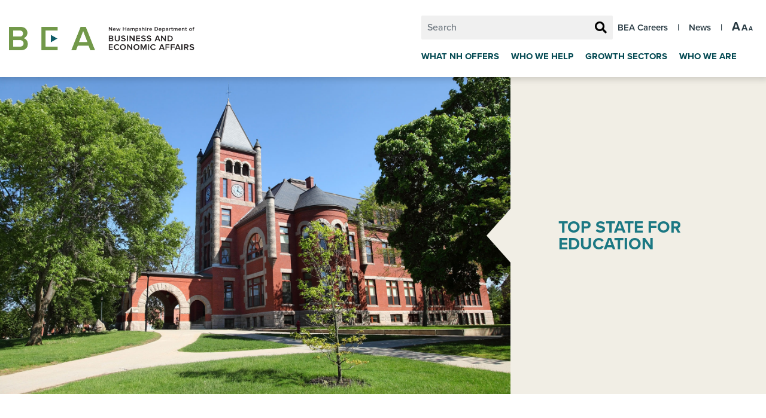

--- FILE ---
content_type: text/html; charset=utf-8
request_url: https://www.nheconomy.com/move/education
body_size: 29916
content:


<!DOCTYPE html>
<!--[if lt IE 7]>      <html class="no-js lt-ie9 lt-ie8 lt-ie7" lang="en"> <![endif]-->
<!--[if IE 7]>         <html class="no-js lt-ie9 lt-ie8" lang="en"> <![endif]-->
<!--[if IE 8]>         <html class="no-js lt-ie9" lang="en"> <![endif]-->
<!--[if IE 9]>         <html class="no-js ie9" lang="en"> <![endif]-->
<!--[if IE 10]>         <html class="no-js ie10" lang="en"> <![endif]-->
<!--[if gt IE 10]><!-->
<html class="no-js" lang="en">
<!--<![endif]-->
<head><title>
	New Hampshire is a Top State for Education - NH Economy
</title><meta charset="utf-8" /><meta http-equiv="X-UA-Compatible" content="IE=edge,chrome=1" /><meta name="viewport" content="width=device-width, initial-scale=1.0, maximum-scale=1.0" /><meta name="theme-color" content="#14609d" />
        <meta property="og:title" content="New Hampshire is a Top State for Education - NH Economy" />
        <meta property="og:site_name" content="NH Economy">
        <meta property="og:url" content="https://www.nheconomy.com/move/education">
        <meta property="og:image" content="https://www.nheconomy.com/getmedia/9ffad0a6-1cce-4d73-b2b1-8dbc3954a3f1/og-image.png?width=1200&amp;height=630&amp;ext=.png" />
        <meta property="og:description" content="New Hampshire is a top state for education and offers some of the best primary and secondary academics in the country, making it ideal to raise a family." />

        <meta name="twitter:card" content="summary" />
        <meta name="twitter:site" content="@NHEconomy" />
        <meta name="twitter:title" content="New Hampshire is a Top State for Education - NH Economy" />
        <meta name="twitter:description" content="New Hampshire is a top state for education and offers some of the best primary and secondary academics in the country, making it ideal to raise a family." />
        <meta name="twitter:image" content="https://www.nheconomy.com/getmedia/3c2b7ff8-84ec-4c81-9793-37c1929503b5/twitter-card.png?width=600&amp;height=600&amp;ext=.png" />

        <link rel="canonical" href="https://www.nheconomy.com/Move/Education">
    <link href="/bundles/css/main?v=rLFkahQdV-Tg0egC6RTol_B7rQpgAZRc8QV42pw6PY81" rel="stylesheet"/>

        
        <script src="https://ajax.googleapis.com/ajax/libs/jquery/3.4.1/jquery.min.js"></script>    
        <script>!window.jQuery && document.write('<script src="/library/js/vendor/jquery-3.4.1.min.js"><\/script>')</script>
        
        <script> (function(ss,ex){ window.ldfdr=window.ldfdr||function(){(ldfdr._q=ldfdr._q||[]).push([].slice.call(arguments));}; (function(d,s){ fs=d.getElementsByTagName(s)[0]; function ce(src){ var cs=d.createElement(s); cs.src=src; cs.async=1; fs.parentNode.insertBefore(cs,fs); }; ce('https://sc.lfeeder.com/lftracker_v1_'+ss+(ex?'_'+ex:'')+'.js'); })(document,'script'); })('ywVkO4XR6ed8Z6Bj'); </script>

<!-- Google Tag Manager -->
<script>(function(w,d,s,l,i){w[l]=w[l]||[];w[l].push({'gtm.start':
new Date().getTime(),event:'gtm.js'});var f=d.getElementsByTagName(s)[0],
j=d.createElement(s),dl=l!='dataLayer'?'&l='+l:'';j.async=true;j.src=
'https://www.googletagmanager.com/gtm.js?id='+i+dl;f.parentNode.insertBefore(j,f);
})(window,document,'script','dataLayer','GTM-WWSG2N');</script>
<!-- End Google Tag Manager -->

        <!-- Fonts -->
		<link rel="stylesheet" href="https://fonts.googleapis.com/css?family=Source+Sans+Pro:400,600,700,900" >
		<link rel="stylesheet" href="https://use.typekit.net/loq2nlp.css">
        <script src="https://kit.fontawesome.com/0397d3e022.js" crossorigin="anonymous"></script>
    </head>
<body>
    <!-- Google Tag Manager (noscript) -->
<noscript><iframe src="https://www.googletagmanager.com/ns.html?id=GTM-WWSG2N"
height="0" width="0" style="display:none;visibility:hidden"></iframe></noscript>
<!-- End Google Tag Manager (noscript) -->
    <form method="post" action="/move/education" id="aspnetForm">
<div class="aspNetHidden">
<input type="hidden" name="__CMSCsrfToken" id="__CMSCsrfToken" value="01qOV7MMTXgjSzs2CoPcChJalDkSGjcHSQ+9ulPauB8xpqdtcVRiq+G0x+/uUb8MHEDssULtZNnlxQYnIgAxt9kzBEEJ6oq44bYDosVjDqw=" />
<input type="hidden" name="__EVENTTARGET" id="__EVENTTARGET" value="" />
<input type="hidden" name="__EVENTARGUMENT" id="__EVENTARGUMENT" value="" />

</div>

<script type="text/javascript">
//<![CDATA[
var theForm = document.forms['aspnetForm'];
if (!theForm) {
    theForm = document.aspnetForm;
}
function __doPostBack(eventTarget, eventArgument) {
    if (!theForm.onsubmit || (theForm.onsubmit() != false)) {
        theForm.__EVENTTARGET.value = eventTarget;
        theForm.__EVENTARGUMENT.value = eventArgument;
        theForm.submit();
    }
}
//]]>
</script>


<script src="/WebResource.axd?d=pynGkmcFUV13He1Qd6_TZNsu7NdUondDiNdKjQzRq3chR8q5XfzZ6m0P3O3_iMFW0HeWuv9hos1aD6jP9To92Q2&amp;t=638942066805310136" type="text/javascript"></script>

<input type="hidden" name="lng" id="lng" value="en-US" />
<script src="/CMSPages/GetResource.ashx?scriptfile=%7e%2fCMSScripts%2fWebServiceCall.js" type="text/javascript"></script>
<script type="text/javascript">
	//<![CDATA[

function PM_Postback(param) { if (window.top.HideScreenLockWarningAndSync) { window.top.HideScreenLockWarningAndSync(1080); } if(window.CMSContentManager) { CMSContentManager.allowSubmit = true; }; __doPostBack('ctl00$manPortal$am',param); }
function PM_Callback(param, callback, ctx) { if (window.top.HideScreenLockWarningAndSync) { window.top.HideScreenLockWarningAndSync(1080); }if (window.CMSContentManager) { CMSContentManager.storeContentChangedStatus(); };WebForm_DoCallback('ctl00$manPortal$am',param,callback,ctx,null,true); }
//]]>
</script>
<script src="/ScriptResource.axd?d=NJmAwtEo3Ipnlaxl6CMhvkVQCp-iK09iKCGd8X9oVo5__LwTLs2yiLra1BNSfoiiDQRgVhFoUOa8XVGdvl3B-2t4A3C4JiFUkWjTDCqmvy8oM7vvDHPSZbvXGSYc_B_G4622LrjTcU654N4m71s5Qjw9yGrEcm0lmJUyASxEHV81&amp;t=32e5dfca" type="text/javascript"></script>
<script src="/ScriptResource.axd?d=dwY9oWetJoJoVpgL6Zq8OMJelkWpJu8JEP2z4Ki_M53DZ402q30As7ScrU90SMgNvxUfxASMjR-un6F1tXhR9Xp04GMjA4AlTcBJxfpswcX7aU7a1f4ypNbFJfCoKWfkfqrI_NTmkpZQfrZIFYkbRYHGavJRn9b7aIaqmGQcfmE1&amp;t=32e5dfca" type="text/javascript"></script>
<script type="text/javascript">
	//<![CDATA[

var CMS = CMS || {};
CMS.Application = {
  "language": "en",
  "imagesUrl": "/CMSPages/GetResource.ashx?image=%5bImages.zip%5d%2f",
  "isDebuggingEnabled": false,
  "applicationUrl": "/",
  "isDialog": false,
  "isRTL": "false"
};

//]]>
</script>
<div class="aspNetHidden">

	<input type="hidden" name="__VIEWSTATEGENERATOR" id="__VIEWSTATEGENERATOR" value="908686C9" />
	<input type="hidden" name="__EVENTVALIDATION" id="__EVENTVALIDATION" value="qqMOBHZCCbF7lwXSIbcNdklTdrHOIbeM5Cl0to6dD33enbFrt51s1Dq3mOeYKNtOze044fh2j/2gnPVn3xmCBv6e2M//L6MvdxtI9e7tTAdLUUK40wb83MusOkbVCJ6/hyi4cQs4U3ZvDjG++op3Ww==" />
</div>
        <script type="text/javascript">
//<![CDATA[
Sys.WebForms.PageRequestManager._initialize('ctl00$manScript', 'aspnetForm', ['tctl00$ctxM',''], [], [], 90, 'ctl00');
//]]>
</script>

        

        <a class="sr-only sr-only-focusable" href="#content" title="Skip to main content">Skip to main content</a>
        <div class="scrollToTop" style="display: block;"> <svg null=""><use xlink:href="/library/img/fa.svg#chevron-up"></use></svg></div>

        
        
    <header class="siteHeader" aria-label="Main Site Header">
        <div class="container">
            <div class="header-row">
                <div class="logo">
                    <a href="/" title="Return to the home page">
                        <img src="/getmedia/4612cf44-6301-4b83-84a9-973812aa926d/BEA_horz_color.jpg?width=1194&height=154&ext=.jpg" alt="NH Department of Business and Economic Affairs Logo"/>
                    </a>
                </div>
                <div class="main-nav">
                    <section class="utility-nav" aria-label="Accesibility Options and Site Search">
                               <div class="search-wrapper">
                            <div class="search-form" role="search">
                                <div class="form-group" id="search">
                                    <input name="ctl00$HeaderNav$txtSearchText" type="text" id="ctl00_HeaderNav_txtSearchText" class="form-control" placeholder="Search" /><button onclick="__doPostBack('ctl00$HeaderNav$btnSearch','')" id="ctl00_HeaderNav_btnSearch" aria-label="Search Button" class="search-label">   
                                        <i class="fa fa-search" aria-hidden="true"></i>
                                    </button>
                                </div>
                            </div>
                        </div>
                        <ul>
                            
                            
    <ul>                            
        
                <li><a class="" href="/about-us/bea-careers" title="" target="" aria-label="">BEA Careers</a></li>
                <li>|</li>
            
                <li><a class="" href="/news-press" title="News" target="" aria-label="News">News</a></li>
                <li>|</li>
            
    </ul>

                            <li>
                                <a href="#" class="text-resizer">
                                    <span class="first text-size-increase">A</span>
                                    <span class="second text-size-decrease">A</span>
                                    <span class="third text-size-decrease">A</span>
                                </a>
                            </li>
                        </ul>
                    </section>
                    <nav class="site-navigation" aria-label="Main Site Navigation">
                        <div class="mobile-toggle">
                            <div class="burger">
                                <div class="bar"></div>
                                <div class="bar"></div>
                                <div class="bar"></div>
                            </div>
                        </div>
                        
                        
    <ul class="set-nav main-menu">                            
        
                <li>
                    <div class="toggle-submenu"><i class="fa fa-plus" aria-hidden="true" style=""></i>&nbsp;</div>
                    <a class=" " href="/why-new-hampshire" title="What NH offers" target="" aria-label="Why New Hampshire">What NH Offers</a>
                    <div class="sub-menu-wrapper position-1" style="">
                        <ul class="sub-menu">
                            
                            
                                    <li><a class="" href="/why-new-hampshire/accessible-government" title="Accessible Government" target="" aria-label="Accessible Government Menu Item">Accessible Government</a></li>
                                
                                    <li><a class="" href="/why-new-hampshire/a-true-work-life-balance" title="Top Companies" target="" aria-label="Top Companies Menu Item">A True Work/Life Balance</a></li>
                                
                                    <li><a class="" href="/why-new-hampshire/highly-educated-workforce" title="Regions" target="" aria-label="Highly Educated Workforce">Highly Educated Workforce</a></li>
                                
                                    <li><a class="" href="/why-new-hampshire/low-tax-burden" title="Low Tax Burden" target="" aria-label="Low Tax Burden Menu Item">Low Tax Burden</a></li>
                                                            
                        </ul>
                    </div>
                </li>
            
                <li>
                    <div class="toggle-submenu"><i class="fa fa-plus" aria-hidden="true" style=""></i>&nbsp;</div>
                    <a class=" " href="/who-we-help" title="Key Industries" target="" aria-label="Key Industries">Who We Help</a>
                    <div class="sub-menu-wrapper position-2" style="">
                        <ul class="sub-menu">
                            
                            
                                    <li><a class="" href="/who-we-help/exisiting-nh-businesses" title="Existing NH Businesses" target="" aria-label="">Existing NH Businesses</a></li>
                                
                                    <li><a class="" href="/who-we-help/future-nh-businesses" title="Future NH Businesses" target="" aria-label="">Future NH Businesses</a></li>
                                
                                    <li><a class="" href="/who-we-help/importers-exporters" title="Exporting" target="" aria-label="Exporting Menu Item">Importers and Exporters</a></li>
                                                            
                        </ul>
                    </div>
                </li>
            
                <li>
                    <div class="toggle-submenu"><i class="fa fa-plus" aria-hidden="true" style=""></i>&nbsp;</div>
                    <a class=" " href="/grow" title="Grow" target="" aria-label="Grow">Growth Sectors</a>
                    <div class="sub-menu-wrapper position-3" style="">
                        <ul class="sub-menu">
                            
                            
                                    <li><a class="" href="/key-industries/technology" title="Technology" target="" aria-label="Technology Menu Item">Technology</a></li>
                                
                                    <li><a class="" href="/grow/biosciences" title="Life Sciences" target="" aria-label="Life Sciences Menu Item">Life Sciences</a></li>
                                
                                    <li><a class="" href="/grow/healthcare" title="Healthcare" target="" aria-label="">Healthcare</a></li>
                                
                                    <li><a class="" href="/key-industries/advanced-manufacturing" title="Advanced Manufacturing" target="" aria-label="Advanced Manufacturing Menu Item">Advanced Manufacturing</a></li>
                                
                                    <li><a class="" href="/grow/construction" title="Construction" target="" aria-label="">Construction</a></li>
                                
                                    <li><a class="" href="https://www.visitnh.gov/industry-members" title="Tourism & Hospitality" target="_blank" aria-label="Tourism & Outdoor Recreation Menu Item">Tourism & Hospitality</a></li>
                                
                                    <li><a class="" href="/office-of-outdoor-recreation" title="Outdoor Recreation" target="" aria-label="">Outdoor Recreation</a></li>
                                                            
                        </ul>
                    </div>
                </li>
            
                <li>
                    <div class="toggle-submenu"><i class="fa fa-plus" aria-hidden="true" style=""></i>&nbsp;</div>
                    <a class=" " href="/about-us" title="About Us" target="" aria-label="About Us">Who We Are</a>
                    <div class="sub-menu-wrapper position-4" style="">
                        <ul class="sub-menu">
                            
                            
                                    <li><a class="" href="/about-us/meet-the-staff" title="Meet the Staff" target="" aria-label="Meet the Staff Menu Item">Meet the Staff</a></li>
                                
                                    <li><a class="" href="/news-press" title="News" target="" aria-label="">News</a></li>
                                
                                    <li><a class="" href="/rfp" title="Request for Proposals" target="" aria-label="">Request for Proposals</a></li>
                                
                                    <li><a class="" href="/about-us/bea-reports" title="Reasearch & Stratgey" target="" aria-label="">Research & Strategy</a></li>
                                
                                    <li><a class="" href="/about-us/grant-programs" title="" target="" aria-label="">BEA Grant Programs</a></li>
                                
                                    <li><a class="" href="/about-us/bea-careers" title="" target="" aria-label="">BEA Careers</a></li>
                                                            
                        </ul>
                    </div>
                </li>
            
    </ul>

                    </nav>
                </div>
            </div>
        </div>
    </header>


        
                <div id="content" class="page-wrapper">
                    
	
    <section class="section-large-hero-image" aria-label="TOP STATE FOR EDUCATION">
        <div class="container-fluid">
            <div class="row">
                
                    <div class="col-xl-8 hero-image " style="background-image: url('/getmedia/9784af6e-1e93-46e8-a3df-11d02ffdb000/school-building.jpg?width=1920&height=1280&ext=.jpg');" aria-label="School Building"></div>
                    <div class="col-xl-4 content">
                        <h1>Top State for Education</h1>
                        <div class="desc" style="display: none;">
                            
                        </div>
                    </div>
                
            </div>
        </div>
    </section>

	
    <div class="container">
        <div class="editor-content">
            <h2>New Hampshire is Tops in Education</h2>

<p>New Hampshire earns high marks at all levels of education, from ranking among the nation&rsquo;s top states for pre-kindergarten through high school, to higher education institutions that prepare students for opportunities in careers in key industries.<br />
<br />
With one of highest rates of preschool enrollment for children under age 5, New Hampshire students score highly in the important indicators for K-12 success, including math, science, and reading &ndash; the foundation that prepares them for higher education and workplace readiness.<br />
<br />
Students from across the country and around the world come to New Hampshire colleges and universities, including Dartmouth College, University of New Hampshire, Southern New Hampshire University, Keene State College, St. Anselm College, Plymouth State University, New Hampshire Institute of Art, Community College System of New Hampshire, and many more.<br />
<br />
World-class companies demand a robust and educated workforce and combined with its exceptional quality of life and limitless opportunity, New Hampshire is the place where student can attain their highest goals for life and living.</p>

<p>Securing a student&rsquo;s academic success begins with choosing the right schools early. This includes our K-12 public school systems, one of the best in the country. Additional choices can be found in New Hampshire&#39;s roster collection of charter schools, private schools and boarding schools.</p>

<p>As one of the most educated states in the country with a nationally ranked community and private college system, students from across the globe choose to study at New Hampshire institutions for higher education that goes beyond the classroom.</p>

        </div>
    </div>    

	
	

                </div>
            

        
        
    <footer class="siteFooter" aria-label="Main Site Footer">
        <div class="container">
            <div class="row">
                <div class="col-md-6 col-xl-8 order-2 order-md-1">
                    <ul class="primary-links">
                        
                                <li><a class="" href="http://www.nheconomy.com/division-of-economic-development" title="Division of Economic Development" target="" aria-label="">Division of Economic Development</a></li>
                            
                                <li><a class="" href="/division-of-planning-community-development" title="" target="" aria-label="">Division of Planning & Community Development</a></li>
                            
                                <li><a class="" href="https://www.visitnh.gov/industry-members" title="Division of Travel & Tourism Development" target="_blank" aria-label="">Division of Travel & Tourism Development</a></li>
                            
                                <li><a class="" href="https://www.nheconomy.com/office-of-workforce-opportunity" title="Office of Workforce Opportunity" target="" aria-label="">Office of Workforce Opportunity</a></li>
                            
                                <li><a class="" href="/office-of-outdoor-recreation" title="" target="" aria-label="">Office of Outdoor Recreation Industry Development</a></li>
                            
                                <li><a class="" href="/news-press" title="News" target="" aria-label="News">News</a></li>
                            
                                <li><a class="" href="/rfp" title="Request for Proposals" target="" aria-label="Request for Proposals">Request for Proposals</a></li>
                            
                    </ul>
                    <div class="highlight">
                        
                        <div class="button">
                            <a class="btn btn-primary" href="https://www.visitnh.gov/" target="_blank" aria-label="Visit NH Website">Visit NH</a>
                        </div>
                        
                            <div class="button">
                                <a class="btn btn-secondary" href="https://choosenh.com/choosenh" target="_blank" aria-label="Choose NH">Choose NH</a>
                            </div>
                        
                    </div>
                    <ul class="secondary-links">
                        
                                <li><a class="" href="/contact-us" title="Contact Us" target="" aria-label="Contact Us">Contact Us</a></li>                                
                                <li>|</li>
                            
                                <li><a class="" href="https://www.nh.gov/policies/privacy-policy" title="Privacy Policy" target="_blank" aria-label="NH.Gov Privacy Policy Link">Privacy Policy</a></li>                                
                                
                            
                    </ul>
                    <div class="copyright">
                        &copy;&nbsp;2026&nbsp;NH Department of Business and Economic Affairs, 100 North Main Street, Suite 100, Concord, NH, 03301
                    </div>
                </div>
                <div class="col-md-6 col-xl-4 order-1 order-md-2">
                    <div class="social-wrapper">
                        <ul class="social-icons">
                            
                                <li><a href="https://twitter.com/NHEconomy" target="_blank" title="Visit NH YouTube"><i class="fa fa-twitter" aria-hidden="true"></i></a></li>
                            
                                <li><a href="https://www.facebook.com/NHEconomy" target="_blank" title="Visit NH Facebook"><i class="fa fa-facebook" aria-hidden="true"></i></a></li>
                            
                                <li><a href="https://www.youtube.com/user/NHEconomy" target="_blank" title="Visit NH YouTube"><i class="fa fa-youtube" aria-hidden="true"></i></a></li>
                            
                                <li><a href="https://www.linkedin.com/company/state-of-new-hampshire" target="_blank" title="Visit NH LinkedIn"><i class="fa fa-linkedin" aria-hidden="true"></i></a></li>
                            
                        </ul>
                    </div>
                    <div class="logos">
					    <div class="alt-logo">
						    <img src="/library/img/state-of-nh-logo.svg" alt="State of NH Logo" title="State of NH Logo">
					    </div>

					    <div class="state-logo">
						    <a href="https://www.nh.gov/index.htm" target="_blank"><img src="/library/img/state-seal-logo-white-bg.png" alt="State of NH Seal" title="State of NH" /></a>
					    </div>
				    </div>
                </div>
            </div>
        </div>
    </footer>

    <div id="ctl00_ctxM">

</div>

<script type="text/javascript">
	//<![CDATA[
WebServiceCall('/cmsapi/webanalytics', 'LogHit', '{"NodeAliasPath":"/Move/Education","DocumentCultureCode":"en-US","UrlReferrer":""}')
//]]>
</script>
<script type="text/javascript">
//<![CDATA[

var callBackFrameUrl='/WebResource.axd?d=beToSAE3vdsL1QUQUxjWdR6wbL7jyR2f4SDO4jM_2tcCtRf86t7eaGr2hhCnllLbOXtjD9gGHBGPZUvg7LkfTA2&t=638942066805310136';
WebForm_InitCallback();//]]>
</script>
  <input type="hidden" name="__VIEWSTATE" id="__VIEWSTATE" value="fMYgSFvFHalsimlAvmXE9dLRsYXXtBxRmmfRho5h/WWFksKwyko64mg7zS2/XF5/w4hAmPObDOu5hvsmz+AkcrYpHbj1jxp5ZZfS5U9PEGrgZlK3t4LtjOF2R4UGipAuB98ndCp8Z1VI6rYj7ekEzDwGD2s9eQvWqOto/frS78gAysHloq71Z/e6mzbaLegDMqfkwhZShwDstJLa5l8ty5FH77pZcvKEkuq1ENVdbCtOVXawT8ZASR18K5KkXIUxWcm667Qz7ZiZtgPcv/gboEzujQFMLest9cKauErUgtU+8VLV6767b5/N6qKxka7G3KewvzeVBJXqbLwB61Nk8ibOjSwsIt7U/[base64]/Hh17cIbEiWvEOQeoN6juFc4bsNaQJFXZteQgIE63wzAKI3HD2eWtRJyZy48PGOgO+1gSUMgZWEdon/Uv+77bgbnuedSgg7YFcWalH0Rcr/JrQWrQTCuMT3MLNkhdyzDTw9HMBV/JbfZpxAwRKOcBDttcQQ/RJj+MjKrluNFKwHzsXilQLsQf+h52GHFYhJUimdhkr2l2qff0ehAelqxpGSkB3WZLBOV6sQ78iHrqTy7g6KGxjrlQ/5DRJdzOu9WwTg98xfYnTIsXlJz1sYmNsH74DqMtYSMYjNhgLe0YCCnncdjemNuNKaKPckwA34ljDSmHxaJbOP4Sgzxdvirdh5agmwg0VLw/BQVDaEP3LQiIYp47VK1wUI0KsoMc/KMyH0a9vv2SZfXJZbAMzQu65+bGDW2UH1ikNQ15/FrcoJ+zaQ6VrH477EFqp5oNZwNLEntkC6fPyM/Re7C1bzQEgFe0PL7ie+bZRdNJGB6fqrt8a6im2YCyAdaPiN7Zp014pEHCkiUeeN1Z6/ljnxiqhdP/QV2sA3+VRgJdxp2HdAhI2L3UUztDChvzkT32QEwawSIoPMtYRlyiRMxRiCgBMdx1RlAWJv9Kw1PIzx9apDEUkOxkvanvLjCXjEPTf4r1xfk8Ws3FtdfDCGdr5iOh4nD1JWY5HemBCkV0SV/B/+KB8sLLTiD09L0yl3tVDnsVtYRWL6aDoDxnvzX/pS3Rn5usyUfGXfLWVYoogwWNBjwjxwJwSNdDhclbdblU24mWnmTPZkZAOwLwVSfzk21jcdDTlakTMQxABhElhdeNLJB1W/aO0JoWbKJ7lNGXRN4SxrVBGtbI9f08DS2o/Bz6suK8o1w1GnLCWyYFwadCrewtBfZfFAtvO1X6Rm48PUIyf0hTbnMkP2rKpIaEv3Mc/djwjyLpdMGanB8seaa7bN3ksOIqCxYVzKusSOSd18In9e2a6l8SqIV1yImGjHpoDC/PKAgMRNk9H+aNRK0o/KGp4hoZLamWZLMXfdlVUpL8PUJokR3H3Hi3RpLFvWe+MvG5sLxw1BcHUn7JZsXErgiu7/FksRh5/1lMEDbuJ8wM47hgjLHC/FYXQQ4TGwvDZ4iCzHVLQnBWeEXIUTqxTrTajQsa7n4FY7QWwgJToXjFV46XqEPlSshP3bbtdf2lfv/Tho2nkfeXz55tYnrcI3gqq58oxn0dvZMAI263GpZyKNqqJy7kC8SZqfnxFpxezHsuHpzOeigIUmJGvfjI3HQ/9kVpOb3BOuxEsfbofmN4iKfb7aHoCAVZ4QeMS2m0Wv1cfzsWDyzJ8bp80IMyH/pW7GumyWq4cXtRhSD8KHOMgFG4okBY+6kvI+riUmvw8g/E8rshD1aS6T47vYE9WjJsNMs27CyJKd6jLEUvUJwpKuAUxFtXJOTkNesHvTb1URXGnokMVZwpflYBMh62FB2hRDcawi9tvMDiYWtyzBP8SSmiiVmc4I6o/CwntuEQ3L0uno67xxxRr6AqlajbwumDRH1bsf0whyeY7lesIf9z5NwnuwlTm2l/tQx9s5g3xwLZ1wn4Ws9AnMmniWmnwKodhlDyzW8pf9IdN/wQLHAnTkUcn1OPJlImICmLrdunxvoMS+7D9DG4NuIyOA+r9t+X1xVUFoPMpn6LIllxj2Zl9Jdb068XsZbjoS6YFQenU7r6NzV5qWsUOcaiTVeiGPFg9C5fsqGN5jQNwjR7dNG3c0lQotIDdqw1cZ9eqcJfsP3fz6FCQbb27dAmh3YYEZK2VnOkN5HhgmstENpci/NCv3tNJSLuJGmmXh/CkhnTgp+PF7Tvt7szN/Y+NoHAAClq62i5Rd32EWW3HfLz1TVqDJ0Yorkii9QZ64LeDJkpYX/[base64]/zPjtIVOwh2qcnGpUzHPJTNEmghvhldv5El23wMsTWwAfClSHgTLO8jRWDFtLgoFSwqofSN5KD1qpNyni2xqKJOr+3lf9ax3cz8C4uTW7rT5kLgvaMRVhJhJ3R70rLUaZ69TyTT3hhU6O4D1F6IIo4/g2z2bu8K98OQbTHrOX46ACMkK4uZG5oMvCPn8HJIzrifGII2EBIUgls5c7csqED1DctwdK/MOCU1RG+Aqyng2PT8sr2jtHbqhV98NfmG7vFYxdjO/v0muCiA3z2/d1OhyIRKTQfyg7HEoPyUk0XtnqoemslIL2FdTdpYC6m0eaJKRLDNp3Fa+vnEjQaxTrvfKRU4HJ2w3crVTZRNT09YvvsbXby2zH4Rk6RlAcw3/nWzQQ7J7YhiWjcoQopyJaG6Zj+DZ9BZPD/DilBJX8k4HbCNhLbpx1rIa+cC7ldcu48NRfFj0deY8xcxjngZXJAXYe2zavDYZTWIBa1qd8BqUfYeSBy3M9fAdefQ8QAWkbShqqnWSAXb8vpoQVXysTu2FhJdP9k1aqoc/ryVDcdT5f+Sl3yegH3QHedWIu1TRKX2SFmVzWVY5wQU+6ZhXa4OC734qxTkUwbBtAJaBUrHVh+rcU8myAyAemO/9Sk9+YYsb5fmOOsjNl4gQe0WKSED+QrtvIPhF0Xt6L3PVYGX+MAe2O5HFQkb+/4rTuCDfSPteHJN9XnKiBQexzBPCLvVAFoFJKCKHTMi8n0b/6ShutBTqapEYz0SkGqb6YZB3UyU88yxkwtFjYbdruUSw4ytSZaBTCmcu+j0tEscpuM71hrt75uxTJmJ4/EnnPpqJkeNKXLvlT8si5SC7bUPO/c8UcaIukiIHURl2egFJo16c2awKQz/FBR0qEQ7onI03zEqmf5p3vF8DBcNt4Hak1YdIDf4He9M5vAhL7fBGD4y4wGOt7TyTzd80nttcYxwOZl0Xl0wHeDH6VyF0whLCr3FvNvnS8X1XwSCWIaADt9auyRVJaBaZDSv14fsK/0Y9eqrPHugBQl8cQSL42crsHgPVpuSVWm6qBFnL8NiBXauTVMYxl/tDxVbVxy8k2UulfpK0bUWB0thraTcJLzjyZ+8VX6TDnk+zs6DGTXPzcygWRox3CVA1aVd7MjZ1H1/ZfWhTeW00xD2ae1ZeslG15nI/rCG1a+nL+D9snkPavvarGCrvUz+NXzSizEf/gx53q0847axzsi8G0EjP17b5l+G9Hrm3OPbB7HDnt+CftgktlSYP3PQk/siGYqRxnBWC357Oj27NjYnixa1vrEM1VbvitXazQby3J0GZ7Elb7hMbFNwYn+Y86r0itZ1vkkCBMz9uN95f1FfyvG+Wahfxg+gFhm/upx3UK5U9kecMLS95K/cb3AusdTQ8k+fjJl55YZKM1xpXEJMs/IXI9x+h2BtuZTW22b2cfEgS1286Jx52xn1p6vNqGjKMrhCBe4hWSO84W8mAHCxDB/wCv42+vuQleKvruNai8H0pSuNTrhMLwVGqN/H7wKEx3NaaVORewM9asIcEC7r6eTi+BxU8fxzm6iKegVSWoVHvA0l01nqAOiDXuIBbZkVNyf5GqzRA1x06jfytvQRMbSTUp08iRDyCYDxyv0E2rGgQuITR6xcCo9DH8RIlFIgdCYnf4LUOQS/ENFKYlOhpr+RWsJ508YbDZiACohjmYX67UNg3bys2Z4UKQ8UismDVlTtv4ioKXbJ3PWLoP9r4RKbkmSfai69R/2kxpji4gF08/Tx50bBxwtjpXZnW54LOcZm7TngiOHb8bDVuusActEfB/SJ+0ghX9Ig4yxy001opGqwnN6KbCKgieGPTIy61HgjV3edDSpczp+ZFIFCZ9fGuHjcS/danwaa0c7mzG3rKq34XoE=" />
  <script type="text/javascript">
      //<![CDATA[
      if (window.WebForm_InitCallback) {
        __theFormPostData = '';
        __theFormPostCollection = new Array();
        window.WebForm_InitCallback();
      }
      //]]>
    </script>
  </form>

    <script src="/bundles/js/main?v=2xLJ0k8I9QCEuNalakosl9lXDpky2zfOlV31Ct8VoM41"></script>

</body>
</html>


--- FILE ---
content_type: text/css; charset=utf-8
request_url: https://www.nheconomy.com/bundles/css/main?v=rLFkahQdV-Tg0egC6RTol_B7rQpgAZRc8QV42pw6PY81
body_size: 298366
content:
/*!
 * Bootstrap v4.3.1 (https://getbootstrap.com/)
 * Copyright 2011-2019 The Bootstrap Authors
 * Copyright 2011-2019 Twitter, Inc.
 * Licensed under MIT (https://github.com/twbs/bootstrap/blob/master/LICENSE)
 */
:root{--blue:#007bff;--indigo:#6610f2;--purple:#6f42c1;--pink:#e83e8c;--red:#dc3545;--orange:#fd7e14;--yellow:#ffc107;--green:#28a745;--teal:#20c997;--cyan:#17a2b8;--white:#fff;--gray:#6c757d;--gray-dark:#343a40;--primary:#007bff;--secondary:#6c757d;--success:#28a745;--info:#17a2b8;--warning:#ffc107;--danger:#dc3545;--light:#f8f9fa;--dark:#343a40;--breakpoint-xs:0;--breakpoint-sm:576px;--breakpoint-md:768px;--breakpoint-lg:992px;--breakpoint-xl:1200px;--font-family-sans-serif:-apple-system,BlinkMacSystemFont,"Segoe UI",Roboto,"Helvetica Neue",Arial,"Noto Sans",sans-serif,"Apple Color Emoji","Segoe UI Emoji","Segoe UI Symbol","Noto Color Emoji";--font-family-monospace:SFMono-Regular,Menlo,Monaco,Consolas,"Liberation Mono","Courier New",monospace}*,*::before,*::after{box-sizing:border-box}html{font-family:sans-serif;line-height:1.15;-webkit-text-size-adjust:100%;-webkit-tap-highlight-color:rgba(0,0,0,0)}article,aside,figcaption,figure,footer,header,hgroup,main,nav,section{display:block}body{margin:0;font-family:-apple-system,BlinkMacSystemFont,"Segoe UI",Roboto,"Helvetica Neue",Arial,"Noto Sans",sans-serif,"Apple Color Emoji","Segoe UI Emoji","Segoe UI Symbol","Noto Color Emoji";font-size:1rem;font-weight:400;line-height:1.5;color:#212529;text-align:left;background-color:#fff}[tabindex="-1"]:focus{outline:0 !important}hr{box-sizing:content-box;height:0;overflow:visible}h1,h2,h3,h4,h5,h6{margin-top:0;margin-bottom:.5rem}p{margin-top:0;margin-bottom:1rem}abbr[title],abbr[data-original-title]{text-decoration:underline;text-decoration:underline dotted;cursor:help;border-bottom:0;text-decoration-skip-ink:none}address{margin-bottom:1rem;font-style:normal;line-height:inherit}ol,ul,dl{margin-top:0;margin-bottom:1rem}ol ol,ul ul,ol ul,ul ol{margin-bottom:0}dt{font-weight:700}dd{margin-bottom:.5rem;margin-left:0}blockquote{margin:0 0 1rem}b,strong{font-weight:bolder}small{font-size:80%}sub,sup{position:relative;font-size:75%;line-height:0;vertical-align:baseline}sub{bottom:-.25em}sup{top:-.5em}a{color:#007bff;text-decoration:none;background-color:transparent}a:hover{color:#0056b3;text-decoration:underline}a:not([href]):not([tabindex]){color:inherit;text-decoration:none}a:not([href]):not([tabindex]):hover,a:not([href]):not([tabindex]):focus{color:inherit;text-decoration:none}a:not([href]):not([tabindex]):focus{outline:0}pre,code,kbd,samp{font-family:SFMono-Regular,Menlo,Monaco,Consolas,"Liberation Mono","Courier New",monospace;font-size:1em}pre{margin-top:0;margin-bottom:1rem;overflow:auto}figure{margin:0 0 1rem}img{vertical-align:middle;border-style:none}svg{overflow:hidden;vertical-align:middle}table{border-collapse:collapse}caption{padding-top:.75rem;padding-bottom:.75rem;color:#6c757d;text-align:left;caption-side:bottom}th{text-align:inherit}label{display:inline-block;margin-bottom:.5rem}button{border-radius:0}button:focus{outline:1px dotted;outline:5px auto -webkit-focus-ring-color}input,button,select,optgroup,textarea{margin:0;font-family:inherit;font-size:inherit;line-height:inherit}button,input{overflow:visible}button,select{text-transform:none}select{word-wrap:normal}button,[type="button"],[type="reset"],[type="submit"]{-webkit-appearance:button}button:not(:disabled),[type="button"]:not(:disabled),[type="reset"]:not(:disabled),[type="submit"]:not(:disabled){cursor:pointer}button::-moz-focus-inner,[type="button"]::-moz-focus-inner,[type="reset"]::-moz-focus-inner,[type="submit"]::-moz-focus-inner{padding:0;border-style:none}input[type="radio"],input[type="checkbox"]{box-sizing:border-box;padding:0}input[type="date"],input[type="time"],input[type="datetime-local"],input[type="month"]{-webkit-appearance:listbox}textarea{overflow:auto;resize:vertical}fieldset{min-width:0;padding:0;margin:0;border:0}legend{display:block;width:100%;max-width:100%;padding:0;margin-bottom:.5rem;font-size:1.5rem;line-height:inherit;color:inherit;white-space:normal}progress{vertical-align:baseline}[type="number"]::-webkit-inner-spin-button,[type="number"]::-webkit-outer-spin-button{height:auto}[type="search"]{outline-offset:-2px;-webkit-appearance:none}[type="search"]::-webkit-search-decoration{-webkit-appearance:none}::-webkit-file-upload-button{font:inherit;-webkit-appearance:button}output{display:inline-block}summary{display:list-item;cursor:pointer}template{display:none}[hidden]{display:none !important}h1,h2,h3,h4,h5,h6,.h1,.h2,.h3,.h4,.h5,.h6{margin-bottom:.5rem;font-weight:500;line-height:1.2}h1,.h1{font-size:2.5rem}h2,.h2{font-size:2rem}h3,.h3{font-size:1.75rem}h4,.h4{font-size:1.5rem}h5,.h5{font-size:1.25rem}h6,.h6{font-size:1rem}.lead{font-size:1.25rem;font-weight:300}.display-1{font-size:6rem;font-weight:300;line-height:1.2}.display-2{font-size:5.5rem;font-weight:300;line-height:1.2}.display-3{font-size:4.5rem;font-weight:300;line-height:1.2}.display-4{font-size:3.5rem;font-weight:300;line-height:1.2}hr{margin-top:1rem;margin-bottom:1rem;border:0;border-top:1px solid rgba(0,0,0,.1)}small,.small{font-size:80%;font-weight:400}mark,.mark{padding:.2em;background-color:#fcf8e3}.list-unstyled{padding-left:0;list-style:none}.list-inline{padding-left:0;list-style:none}.list-inline-item{display:inline-block}.list-inline-item:not(:last-child){margin-right:.5rem}.initialism{font-size:90%;text-transform:uppercase}.blockquote{margin-bottom:1rem;font-size:1.25rem}.blockquote-footer{display:block;font-size:80%;color:#6c757d}.blockquote-footer::before{content:"— "}.img-fluid{max-width:100%;height:auto}.img-thumbnail{padding:.25rem;background-color:#fff;border:1px solid #dee2e6;border-radius:.25rem;max-width:100%;height:auto}.figure{display:inline-block}.figure-img{margin-bottom:.5rem;line-height:1}.figure-caption{font-size:90%;color:#6c757d}code{font-size:87.5%;color:#e83e8c;word-break:break-word}a>code{color:inherit}kbd{padding:.2rem .4rem;font-size:87.5%;color:#fff;background-color:#212529;border-radius:.2rem}kbd kbd{padding:0;font-size:100%;font-weight:700}pre{display:block;font-size:87.5%;color:#212529}pre code{font-size:inherit;color:inherit;word-break:normal}.pre-scrollable{max-height:340px;overflow-y:scroll}.container{width:100%;padding-right:15px;padding-left:15px;margin-right:auto;margin-left:auto}@media(min-width:576px){.container{max-width:540px}}@media(min-width:768px){.container{max-width:720px}}@media(min-width:992px){.container{max-width:960px}}@media(min-width:1200px){.container{max-width:1140px}}.container-fluid{width:100%;padding-right:15px;padding-left:15px;margin-right:auto;margin-left:auto}.row{display:-ms-flexbox;display:flex;-ms-flex-wrap:wrap;flex-wrap:wrap;margin-right:-15px;margin-left:-15px}.no-gutters{margin-right:0;margin-left:0}.no-gutters>.col,.no-gutters>[class*="col-"]{padding-right:0;padding-left:0}.col-1,.col-2,.col-3,.col-4,.col-5,.col-6,.col-7,.col-8,.col-9,.col-10,.col-11,.col-12,.col,.col-auto,.col-sm-1,.col-sm-2,.col-sm-3,.col-sm-4,.col-sm-5,.col-sm-6,.col-sm-7,.col-sm-8,.col-sm-9,.col-sm-10,.col-sm-11,.col-sm-12,.col-sm,.col-sm-auto,.col-md-1,.col-md-2,.col-md-3,.col-md-4,.col-md-5,.col-md-6,.col-md-7,.col-md-8,.col-md-9,.col-md-10,.col-md-11,.col-md-12,.col-md,.col-md-auto,.col-lg-1,.col-lg-2,.col-lg-3,.col-lg-4,.col-lg-5,.col-lg-6,.col-lg-7,.col-lg-8,.col-lg-9,.col-lg-10,.col-lg-11,.col-lg-12,.col-lg,.col-lg-auto,.col-xl-1,.col-xl-2,.col-xl-3,.col-xl-4,.col-xl-5,.col-xl-6,.col-xl-7,.col-xl-8,.col-xl-9,.col-xl-10,.col-xl-11,.col-xl-12,.col-xl,.col-xl-auto{position:relative;width:100%;padding-right:15px;padding-left:15px}.col{-ms-flex-preferred-size:0;flex-basis:0;-ms-flex-positive:1;flex-grow:1;max-width:100%}.col-auto{-ms-flex:0 0 auto;flex:0 0 auto;width:auto;max-width:100%}.col-1{-ms-flex:0 0 8.3333333333%;flex:0 0 8.3333333333%;max-width:8.3333333333%}.col-2{-ms-flex:0 0 16.6666666667%;flex:0 0 16.6666666667%;max-width:16.6666666667%}.col-3{-ms-flex:0 0 25%;flex:0 0 25%;max-width:25%}.col-4{-ms-flex:0 0 33.3333333333%;flex:0 0 33.3333333333%;max-width:33.3333333333%}.col-5{-ms-flex:0 0 41.6666666667%;flex:0 0 41.6666666667%;max-width:41.6666666667%}.col-6{-ms-flex:0 0 50%;flex:0 0 50%;max-width:50%}.col-7{-ms-flex:0 0 58.3333333333%;flex:0 0 58.3333333333%;max-width:58.3333333333%}.col-8{-ms-flex:0 0 66.6666666667%;flex:0 0 66.6666666667%;max-width:66.6666666667%}.col-9{-ms-flex:0 0 75%;flex:0 0 75%;max-width:75%}.col-10{-ms-flex:0 0 83.3333333333%;flex:0 0 83.3333333333%;max-width:83.3333333333%}.col-11{-ms-flex:0 0 91.6666666667%;flex:0 0 91.6666666667%;max-width:91.6666666667%}.col-12{-ms-flex:0 0 100%;flex:0 0 100%;max-width:100%}.order-first{-ms-flex-order:-1;order:-1}.order-last{-ms-flex-order:13;order:13}.order-0{-ms-flex-order:0;order:0}.order-1{-ms-flex-order:1;order:1}.order-2{-ms-flex-order:2;order:2}.order-3{-ms-flex-order:3;order:3}.order-4{-ms-flex-order:4;order:4}.order-5{-ms-flex-order:5;order:5}.order-6{-ms-flex-order:6;order:6}.order-7{-ms-flex-order:7;order:7}.order-8{-ms-flex-order:8;order:8}.order-9{-ms-flex-order:9;order:9}.order-10{-ms-flex-order:10;order:10}.order-11{-ms-flex-order:11;order:11}.order-12{-ms-flex-order:12;order:12}.offset-1{margin-left:8.3333333333%}.offset-2{margin-left:16.6666666667%}.offset-3{margin-left:25%}.offset-4{margin-left:33.3333333333%}.offset-5{margin-left:41.6666666667%}.offset-6{margin-left:50%}.offset-7{margin-left:58.3333333333%}.offset-8{margin-left:66.6666666667%}.offset-9{margin-left:75%}.offset-10{margin-left:83.3333333333%}.offset-11{margin-left:91.6666666667%}@media(min-width:576px){.col-sm{-ms-flex-preferred-size:0;flex-basis:0;-ms-flex-positive:1;flex-grow:1;max-width:100%}.col-sm-auto{-ms-flex:0 0 auto;flex:0 0 auto;width:auto;max-width:100%}.col-sm-1{-ms-flex:0 0 8.3333333333%;flex:0 0 8.3333333333%;max-width:8.3333333333%}.col-sm-2{-ms-flex:0 0 16.6666666667%;flex:0 0 16.6666666667%;max-width:16.6666666667%}.col-sm-3{-ms-flex:0 0 25%;flex:0 0 25%;max-width:25%}.col-sm-4{-ms-flex:0 0 33.3333333333%;flex:0 0 33.3333333333%;max-width:33.3333333333%}.col-sm-5{-ms-flex:0 0 41.6666666667%;flex:0 0 41.6666666667%;max-width:41.6666666667%}.col-sm-6{-ms-flex:0 0 50%;flex:0 0 50%;max-width:50%}.col-sm-7{-ms-flex:0 0 58.3333333333%;flex:0 0 58.3333333333%;max-width:58.3333333333%}.col-sm-8{-ms-flex:0 0 66.6666666667%;flex:0 0 66.6666666667%;max-width:66.6666666667%}.col-sm-9{-ms-flex:0 0 75%;flex:0 0 75%;max-width:75%}.col-sm-10{-ms-flex:0 0 83.3333333333%;flex:0 0 83.3333333333%;max-width:83.3333333333%}.col-sm-11{-ms-flex:0 0 91.6666666667%;flex:0 0 91.6666666667%;max-width:91.6666666667%}.col-sm-12{-ms-flex:0 0 100%;flex:0 0 100%;max-width:100%}.order-sm-first{-ms-flex-order:-1;order:-1}.order-sm-last{-ms-flex-order:13;order:13}.order-sm-0{-ms-flex-order:0;order:0}.order-sm-1{-ms-flex-order:1;order:1}.order-sm-2{-ms-flex-order:2;order:2}.order-sm-3{-ms-flex-order:3;order:3}.order-sm-4{-ms-flex-order:4;order:4}.order-sm-5{-ms-flex-order:5;order:5}.order-sm-6{-ms-flex-order:6;order:6}.order-sm-7{-ms-flex-order:7;order:7}.order-sm-8{-ms-flex-order:8;order:8}.order-sm-9{-ms-flex-order:9;order:9}.order-sm-10{-ms-flex-order:10;order:10}.order-sm-11{-ms-flex-order:11;order:11}.order-sm-12{-ms-flex-order:12;order:12}.offset-sm-0{margin-left:0}.offset-sm-1{margin-left:8.3333333333%}.offset-sm-2{margin-left:16.6666666667%}.offset-sm-3{margin-left:25%}.offset-sm-4{margin-left:33.3333333333%}.offset-sm-5{margin-left:41.6666666667%}.offset-sm-6{margin-left:50%}.offset-sm-7{margin-left:58.3333333333%}.offset-sm-8{margin-left:66.6666666667%}.offset-sm-9{margin-left:75%}.offset-sm-10{margin-left:83.3333333333%}.offset-sm-11{margin-left:91.6666666667%}}@media(min-width:768px){.col-md{-ms-flex-preferred-size:0;flex-basis:0;-ms-flex-positive:1;flex-grow:1;max-width:100%}.col-md-auto{-ms-flex:0 0 auto;flex:0 0 auto;width:auto;max-width:100%}.col-md-1{-ms-flex:0 0 8.3333333333%;flex:0 0 8.3333333333%;max-width:8.3333333333%}.col-md-2{-ms-flex:0 0 16.6666666667%;flex:0 0 16.6666666667%;max-width:16.6666666667%}.col-md-3{-ms-flex:0 0 25%;flex:0 0 25%;max-width:25%}.col-md-4{-ms-flex:0 0 33.3333333333%;flex:0 0 33.3333333333%;max-width:33.3333333333%}.col-md-5{-ms-flex:0 0 41.6666666667%;flex:0 0 41.6666666667%;max-width:41.6666666667%}.col-md-6{-ms-flex:0 0 50%;flex:0 0 50%;max-width:50%}.col-md-7{-ms-flex:0 0 58.3333333333%;flex:0 0 58.3333333333%;max-width:58.3333333333%}.col-md-8{-ms-flex:0 0 66.6666666667%;flex:0 0 66.6666666667%;max-width:66.6666666667%}.col-md-9{-ms-flex:0 0 75%;flex:0 0 75%;max-width:75%}.col-md-10{-ms-flex:0 0 83.3333333333%;flex:0 0 83.3333333333%;max-width:83.3333333333%}.col-md-11{-ms-flex:0 0 91.6666666667%;flex:0 0 91.6666666667%;max-width:91.6666666667%}.col-md-12{-ms-flex:0 0 100%;flex:0 0 100%;max-width:100%}.order-md-first{-ms-flex-order:-1;order:-1}.order-md-last{-ms-flex-order:13;order:13}.order-md-0{-ms-flex-order:0;order:0}.order-md-1{-ms-flex-order:1;order:1}.order-md-2{-ms-flex-order:2;order:2}.order-md-3{-ms-flex-order:3;order:3}.order-md-4{-ms-flex-order:4;order:4}.order-md-5{-ms-flex-order:5;order:5}.order-md-6{-ms-flex-order:6;order:6}.order-md-7{-ms-flex-order:7;order:7}.order-md-8{-ms-flex-order:8;order:8}.order-md-9{-ms-flex-order:9;order:9}.order-md-10{-ms-flex-order:10;order:10}.order-md-11{-ms-flex-order:11;order:11}.order-md-12{-ms-flex-order:12;order:12}.offset-md-0{margin-left:0}.offset-md-1{margin-left:8.3333333333%}.offset-md-2{margin-left:16.6666666667%}.offset-md-3{margin-left:25%}.offset-md-4{margin-left:33.3333333333%}.offset-md-5{margin-left:41.6666666667%}.offset-md-6{margin-left:50%}.offset-md-7{margin-left:58.3333333333%}.offset-md-8{margin-left:66.6666666667%}.offset-md-9{margin-left:75%}.offset-md-10{margin-left:83.3333333333%}.offset-md-11{margin-left:91.6666666667%}}@media(min-width:992px){.col-lg{-ms-flex-preferred-size:0;flex-basis:0;-ms-flex-positive:1;flex-grow:1;max-width:100%}.col-lg-auto{-ms-flex:0 0 auto;flex:0 0 auto;width:auto;max-width:100%}.col-lg-1{-ms-flex:0 0 8.3333333333%;flex:0 0 8.3333333333%;max-width:8.3333333333%}.col-lg-2{-ms-flex:0 0 16.6666666667%;flex:0 0 16.6666666667%;max-width:16.6666666667%}.col-lg-3{-ms-flex:0 0 25%;flex:0 0 25%;max-width:25%}.col-lg-4{-ms-flex:0 0 33.3333333333%;flex:0 0 33.3333333333%;max-width:33.3333333333%}.col-lg-5{-ms-flex:0 0 41.6666666667%;flex:0 0 41.6666666667%;max-width:41.6666666667%}.col-lg-6{-ms-flex:0 0 50%;flex:0 0 50%;max-width:50%}.col-lg-7{-ms-flex:0 0 58.3333333333%;flex:0 0 58.3333333333%;max-width:58.3333333333%}.col-lg-8{-ms-flex:0 0 66.6666666667%;flex:0 0 66.6666666667%;max-width:66.6666666667%}.col-lg-9{-ms-flex:0 0 75%;flex:0 0 75%;max-width:75%}.col-lg-10{-ms-flex:0 0 83.3333333333%;flex:0 0 83.3333333333%;max-width:83.3333333333%}.col-lg-11{-ms-flex:0 0 91.6666666667%;flex:0 0 91.6666666667%;max-width:91.6666666667%}.col-lg-12{-ms-flex:0 0 100%;flex:0 0 100%;max-width:100%}.order-lg-first{-ms-flex-order:-1;order:-1}.order-lg-last{-ms-flex-order:13;order:13}.order-lg-0{-ms-flex-order:0;order:0}.order-lg-1{-ms-flex-order:1;order:1}.order-lg-2{-ms-flex-order:2;order:2}.order-lg-3{-ms-flex-order:3;order:3}.order-lg-4{-ms-flex-order:4;order:4}.order-lg-5{-ms-flex-order:5;order:5}.order-lg-6{-ms-flex-order:6;order:6}.order-lg-7{-ms-flex-order:7;order:7}.order-lg-8{-ms-flex-order:8;order:8}.order-lg-9{-ms-flex-order:9;order:9}.order-lg-10{-ms-flex-order:10;order:10}.order-lg-11{-ms-flex-order:11;order:11}.order-lg-12{-ms-flex-order:12;order:12}.offset-lg-0{margin-left:0}.offset-lg-1{margin-left:8.3333333333%}.offset-lg-2{margin-left:16.6666666667%}.offset-lg-3{margin-left:25%}.offset-lg-4{margin-left:33.3333333333%}.offset-lg-5{margin-left:41.6666666667%}.offset-lg-6{margin-left:50%}.offset-lg-7{margin-left:58.3333333333%}.offset-lg-8{margin-left:66.6666666667%}.offset-lg-9{margin-left:75%}.offset-lg-10{margin-left:83.3333333333%}.offset-lg-11{margin-left:91.6666666667%}}@media(min-width:1200px){.col-xl{-ms-flex-preferred-size:0;flex-basis:0;-ms-flex-positive:1;flex-grow:1;max-width:100%}.col-xl-auto{-ms-flex:0 0 auto;flex:0 0 auto;width:auto;max-width:100%}.col-xl-1{-ms-flex:0 0 8.3333333333%;flex:0 0 8.3333333333%;max-width:8.3333333333%}.col-xl-2{-ms-flex:0 0 16.6666666667%;flex:0 0 16.6666666667%;max-width:16.6666666667%}.col-xl-3{-ms-flex:0 0 25%;flex:0 0 25%;max-width:25%}.col-xl-4{-ms-flex:0 0 33.3333333333%;flex:0 0 33.3333333333%;max-width:33.3333333333%}.col-xl-5{-ms-flex:0 0 41.6666666667%;flex:0 0 41.6666666667%;max-width:41.6666666667%}.col-xl-6{-ms-flex:0 0 50%;flex:0 0 50%;max-width:50%}.col-xl-7{-ms-flex:0 0 58.3333333333%;flex:0 0 58.3333333333%;max-width:58.3333333333%}.col-xl-8{-ms-flex:0 0 66.6666666667%;flex:0 0 66.6666666667%;max-width:66.6666666667%}.col-xl-9{-ms-flex:0 0 75%;flex:0 0 75%;max-width:75%}.col-xl-10{-ms-flex:0 0 83.3333333333%;flex:0 0 83.3333333333%;max-width:83.3333333333%}.col-xl-11{-ms-flex:0 0 91.6666666667%;flex:0 0 91.6666666667%;max-width:91.6666666667%}.col-xl-12{-ms-flex:0 0 100%;flex:0 0 100%;max-width:100%}.order-xl-first{-ms-flex-order:-1;order:-1}.order-xl-last{-ms-flex-order:13;order:13}.order-xl-0{-ms-flex-order:0;order:0}.order-xl-1{-ms-flex-order:1;order:1}.order-xl-2{-ms-flex-order:2;order:2}.order-xl-3{-ms-flex-order:3;order:3}.order-xl-4{-ms-flex-order:4;order:4}.order-xl-5{-ms-flex-order:5;order:5}.order-xl-6{-ms-flex-order:6;order:6}.order-xl-7{-ms-flex-order:7;order:7}.order-xl-8{-ms-flex-order:8;order:8}.order-xl-9{-ms-flex-order:9;order:9}.order-xl-10{-ms-flex-order:10;order:10}.order-xl-11{-ms-flex-order:11;order:11}.order-xl-12{-ms-flex-order:12;order:12}.offset-xl-0{margin-left:0}.offset-xl-1{margin-left:8.3333333333%}.offset-xl-2{margin-left:16.6666666667%}.offset-xl-3{margin-left:25%}.offset-xl-4{margin-left:33.3333333333%}.offset-xl-5{margin-left:41.6666666667%}.offset-xl-6{margin-left:50%}.offset-xl-7{margin-left:58.3333333333%}.offset-xl-8{margin-left:66.6666666667%}.offset-xl-9{margin-left:75%}.offset-xl-10{margin-left:83.3333333333%}.offset-xl-11{margin-left:91.6666666667%}}.table{width:100%;margin-bottom:1rem;color:#212529}.table th,.table td{padding:.75rem;vertical-align:top;border-top:1px solid #dee2e6}.table thead th{vertical-align:bottom;border-bottom:2px solid #dee2e6}.table tbody+tbody{border-top:2px solid #dee2e6}.table-sm th,.table-sm td{padding:.3rem}.table-bordered{border:1px solid #dee2e6}.table-bordered th,.table-bordered td{border:1px solid #dee2e6}.table-bordered thead th,.table-bordered thead td{border-bottom-width:2px}.table-borderless th,.table-borderless td,.table-borderless thead th,.table-borderless tbody+tbody{border:0}.table-striped tbody tr:nth-of-type(odd){background-color:rgba(0,0,0,.05)}.table-hover tbody tr:hover{color:#212529;background-color:rgba(0,0,0,.075)}.table-primary,.table-primary>th,.table-primary>td{background-color:#b8daff}.table-primary th,.table-primary td,.table-primary thead th,.table-primary tbody+tbody{border-color:#7abaff}.table-hover .table-primary:hover{background-color:#9fcdff}.table-hover .table-primary:hover>td,.table-hover .table-primary:hover>th{background-color:#9fcdff}.table-secondary,.table-secondary>th,.table-secondary>td{background-color:#d6d8db}.table-secondary th,.table-secondary td,.table-secondary thead th,.table-secondary tbody+tbody{border-color:#b3b7bb}.table-hover .table-secondary:hover{background-color:#c8cbcf}.table-hover .table-secondary:hover>td,.table-hover .table-secondary:hover>th{background-color:#c8cbcf}.table-success,.table-success>th,.table-success>td{background-color:#c3e6cb}.table-success th,.table-success td,.table-success thead th,.table-success tbody+tbody{border-color:#8fd19e}.table-hover .table-success:hover{background-color:#b1dfbb}.table-hover .table-success:hover>td,.table-hover .table-success:hover>th{background-color:#b1dfbb}.table-info,.table-info>th,.table-info>td{background-color:#bee5eb}.table-info th,.table-info td,.table-info thead th,.table-info tbody+tbody{border-color:#86cfda}.table-hover .table-info:hover{background-color:#abdde5}.table-hover .table-info:hover>td,.table-hover .table-info:hover>th{background-color:#abdde5}.table-warning,.table-warning>th,.table-warning>td{background-color:#ffeeba}.table-warning th,.table-warning td,.table-warning thead th,.table-warning tbody+tbody{border-color:#ffdf7e}.table-hover .table-warning:hover{background-color:#ffe8a1}.table-hover .table-warning:hover>td,.table-hover .table-warning:hover>th{background-color:#ffe8a1}.table-danger,.table-danger>th,.table-danger>td{background-color:#f5c6cb}.table-danger th,.table-danger td,.table-danger thead th,.table-danger tbody+tbody{border-color:#ed969e}.table-hover .table-danger:hover{background-color:#f1b0b7}.table-hover .table-danger:hover>td,.table-hover .table-danger:hover>th{background-color:#f1b0b7}.table-light,.table-light>th,.table-light>td{background-color:#fdfdfe}.table-light th,.table-light td,.table-light thead th,.table-light tbody+tbody{border-color:#fbfcfc}.table-hover .table-light:hover{background-color:#ececf6}.table-hover .table-light:hover>td,.table-hover .table-light:hover>th{background-color:#ececf6}.table-dark,.table-dark>th,.table-dark>td{background-color:#c6c8ca}.table-dark th,.table-dark td,.table-dark thead th,.table-dark tbody+tbody{border-color:#95999c}.table-hover .table-dark:hover{background-color:#b9bbbe}.table-hover .table-dark:hover>td,.table-hover .table-dark:hover>th{background-color:#b9bbbe}.table-active,.table-active>th,.table-active>td{background-color:rgba(0,0,0,.075)}.table-hover .table-active:hover{background-color:rgba(0,0,0,.075)}.table-hover .table-active:hover>td,.table-hover .table-active:hover>th{background-color:rgba(0,0,0,.075)}.table .thead-dark th{color:#fff;background-color:#343a40;border-color:#454d55}.table .thead-light th{color:#495057;background-color:#e9ecef;border-color:#dee2e6}.table-dark{color:#fff;background-color:#343a40}.table-dark th,.table-dark td,.table-dark thead th{border-color:#454d55}.table-dark.table-bordered{border:0}.table-dark.table-striped tbody tr:nth-of-type(odd){background-color:rgba(255,255,255,.05)}.table-dark.table-hover tbody tr:hover{color:#fff;background-color:rgba(255,255,255,.075)}@media(max-width:575.98px){.table-responsive-sm{display:block;width:100%;overflow-x:auto;-webkit-overflow-scrolling:touch}.table-responsive-sm>.table-bordered{border:0}}@media(max-width:767.98px){.table-responsive-md{display:block;width:100%;overflow-x:auto;-webkit-overflow-scrolling:touch}.table-responsive-md>.table-bordered{border:0}}@media(max-width:991.98px){.table-responsive-lg{display:block;width:100%;overflow-x:auto;-webkit-overflow-scrolling:touch}.table-responsive-lg>.table-bordered{border:0}}@media(max-width:1199.98px){.table-responsive-xl{display:block;width:100%;overflow-x:auto;-webkit-overflow-scrolling:touch}.table-responsive-xl>.table-bordered{border:0}}.table-responsive{display:block;width:100%;overflow-x:auto;-webkit-overflow-scrolling:touch}.table-responsive>.table-bordered{border:0}.form-control{display:block;width:100%;height:calc(1.5em + .75rem + 2px);padding:.375rem .75rem;font-size:1rem;font-weight:400;line-height:1.5;color:#495057;background-color:#fff;background-clip:padding-box;border:1px solid #ced4da;border-radius:.25rem;transition:border-color .15s ease-in-out,box-shadow .15s ease-in-out}@media(prefers-reduced-motion:reduce){.form-control{transition:none}}.form-control::-ms-expand{background-color:transparent;border:0}.form-control:focus{color:#495057;background-color:#fff;border-color:#80bdff;outline:0;box-shadow:0 0 0 .2rem rgba(0,123,255,.25)}.form-control::-webkit-input-placeholder{color:#6c757d;opacity:1}.form-control:-ms-input-placeholder{color:#6c757d;opacity:1}.form-control::placeholder{color:#6c757d;opacity:1}.form-control:disabled,.form-control[readonly]{background-color:#e9ecef;opacity:1}select.form-control:focus::-ms-value{color:#495057;background-color:#fff}.form-control-file,.form-control-range{display:block;width:100%}.col-form-label{padding-top:calc(.375rem + 1px);padding-bottom:calc(.375rem + 1px);margin-bottom:0;font-size:inherit;line-height:1.5}.col-form-label-lg{padding-top:calc(.5rem + 1px);padding-bottom:calc(.5rem + 1px);font-size:1.25rem;line-height:1.5}.col-form-label-sm{padding-top:calc(.25rem + 1px);padding-bottom:calc(.25rem + 1px);font-size:.875rem;line-height:1.5}.form-control-plaintext{display:block;width:100%;padding-top:.375rem;padding-bottom:.375rem;margin-bottom:0;line-height:1.5;color:#212529;background-color:transparent;border:solid transparent;border-width:1px 0}.form-control-plaintext.form-control-sm,.form-control-plaintext.form-control-lg{padding-right:0;padding-left:0}.form-control-sm{height:calc(1.5em + .5rem + 2px);padding:.25rem .5rem;font-size:.875rem;line-height:1.5;border-radius:.2rem}.form-control-lg{height:calc(1.5em + 1rem + 2px);padding:.5rem 1rem;font-size:1.25rem;line-height:1.5;border-radius:.3rem}select.form-control[size],select.form-control[multiple]{height:auto}textarea.form-control{height:auto}.form-group{margin-bottom:1rem}.form-text{display:block;margin-top:.25rem}.form-row{display:-ms-flexbox;display:flex;-ms-flex-wrap:wrap;flex-wrap:wrap;margin-right:-5px;margin-left:-5px}.form-row>.col,.form-row>[class*="col-"]{padding-right:5px;padding-left:5px}.form-check{position:relative;display:block;padding-left:1.25rem}.form-check-input{position:absolute;margin-top:.3rem;margin-left:-1.25rem}.form-check-input:disabled~.form-check-label{color:#6c757d}.form-check-label{margin-bottom:0}.form-check-inline{display:-ms-inline-flexbox;display:inline-flex;-ms-flex-align:center;align-items:center;padding-left:0;margin-right:.75rem}.form-check-inline .form-check-input{position:static;margin-top:0;margin-right:.3125rem;margin-left:0}.valid-feedback{display:none;width:100%;margin-top:.25rem;font-size:80%;color:#28a745}.valid-tooltip{position:absolute;top:100%;z-index:5;display:none;max-width:100%;padding:.25rem .5rem;margin-top:.1rem;font-size:.875rem;line-height:1.5;color:#fff;background-color:rgba(40,167,69,.9);border-radius:.25rem}.was-validated .form-control:valid,.form-control.is-valid{border-color:#28a745;padding-right:calc(1.5em + .75rem);background-image:url("data:image/svg+xml,%3csvg xmlns='http://www.w3.org/2000/svg' viewBox='0 0 8 8'%3e%3cpath fill='%2328a745' d='M2.3 6.73L.6 4.53c-.4-1.04.46-1.4 1.1-.8l1.1 1.4 3.4-3.8c.6-.63 1.6-.27 1.2.7l-4 4.6c-.43.5-.8.4-1.1.1z'/%3e%3c/svg%3e");background-repeat:no-repeat;background-position:center right calc(.375em + .1875rem);background-size:calc(.75em + .375rem) calc(.75em + .375rem)}.was-validated .form-control:valid:focus,.form-control.is-valid:focus{border-color:#28a745;box-shadow:0 0 0 .2rem rgba(40,167,69,.25)}.was-validated .form-control:valid~.valid-feedback,.was-validated .form-control:valid~.valid-tooltip,.form-control.is-valid~.valid-feedback,.form-control.is-valid~.valid-tooltip{display:block}.was-validated textarea.form-control:valid,textarea.form-control.is-valid{padding-right:calc(1.5em + .75rem);background-position:top calc(.375em + .1875rem) right calc(.375em + .1875rem)}.was-validated .custom-select:valid,.custom-select.is-valid{border-color:#28a745;padding-right:calc((1em + .75rem)*3/4 + 1.75rem);background:url("data:image/svg+xml,%3csvg xmlns='http://www.w3.org/2000/svg' viewBox='0 0 4 5'%3e%3cpath fill='%23343a40' d='M2 0L0 2h4zm0 5L0 3h4z'/%3e%3c/svg%3e") no-repeat right .75rem center/8px 10px,url("data:image/svg+xml,%3csvg xmlns='http://www.w3.org/2000/svg' viewBox='0 0 8 8'%3e%3cpath fill='%2328a745' d='M2.3 6.73L.6 4.53c-.4-1.04.46-1.4 1.1-.8l1.1 1.4 3.4-3.8c.6-.63 1.6-.27 1.2.7l-4 4.6c-.43.5-.8.4-1.1.1z'/%3e%3c/svg%3e") #fff no-repeat center right 1.75rem/calc(.75em + .375rem) calc(.75em + .375rem)}.was-validated .custom-select:valid:focus,.custom-select.is-valid:focus{border-color:#28a745;box-shadow:0 0 0 .2rem rgba(40,167,69,.25)}.was-validated .custom-select:valid~.valid-feedback,.was-validated .custom-select:valid~.valid-tooltip,.custom-select.is-valid~.valid-feedback,.custom-select.is-valid~.valid-tooltip{display:block}.was-validated .form-control-file:valid~.valid-feedback,.was-validated .form-control-file:valid~.valid-tooltip,.form-control-file.is-valid~.valid-feedback,.form-control-file.is-valid~.valid-tooltip{display:block}.was-validated .form-check-input:valid~.form-check-label,.form-check-input.is-valid~.form-check-label{color:#28a745}.was-validated .form-check-input:valid~.valid-feedback,.was-validated .form-check-input:valid~.valid-tooltip,.form-check-input.is-valid~.valid-feedback,.form-check-input.is-valid~.valid-tooltip{display:block}.was-validated .custom-control-input:valid~.custom-control-label,.custom-control-input.is-valid~.custom-control-label{color:#28a745}.was-validated .custom-control-input:valid~.custom-control-label::before,.custom-control-input.is-valid~.custom-control-label::before{border-color:#28a745}.was-validated .custom-control-input:valid~.valid-feedback,.was-validated .custom-control-input:valid~.valid-tooltip,.custom-control-input.is-valid~.valid-feedback,.custom-control-input.is-valid~.valid-tooltip{display:block}.was-validated .custom-control-input:valid:checked~.custom-control-label::before,.custom-control-input.is-valid:checked~.custom-control-label::before{border-color:#34ce57;background-color:#34ce57}.was-validated .custom-control-input:valid:focus~.custom-control-label::before,.custom-control-input.is-valid:focus~.custom-control-label::before{box-shadow:0 0 0 .2rem rgba(40,167,69,.25)}.was-validated .custom-control-input:valid:focus:not(:checked)~.custom-control-label::before,.custom-control-input.is-valid:focus:not(:checked)~.custom-control-label::before{border-color:#28a745}.was-validated .custom-file-input:valid~.custom-file-label,.custom-file-input.is-valid~.custom-file-label{border-color:#28a745}.was-validated .custom-file-input:valid~.valid-feedback,.was-validated .custom-file-input:valid~.valid-tooltip,.custom-file-input.is-valid~.valid-feedback,.custom-file-input.is-valid~.valid-tooltip{display:block}.was-validated .custom-file-input:valid:focus~.custom-file-label,.custom-file-input.is-valid:focus~.custom-file-label{border-color:#28a745;box-shadow:0 0 0 .2rem rgba(40,167,69,.25)}.invalid-feedback{display:none;width:100%;margin-top:.25rem;font-size:80%;color:#dc3545}.invalid-tooltip{position:absolute;top:100%;z-index:5;display:none;max-width:100%;padding:.25rem .5rem;margin-top:.1rem;font-size:.875rem;line-height:1.5;color:#fff;background-color:rgba(220,53,69,.9);border-radius:.25rem}.was-validated .form-control:invalid,.form-control.is-invalid{border-color:#dc3545;padding-right:calc(1.5em + .75rem);background-image:url("data:image/svg+xml,%3csvg xmlns='http://www.w3.org/2000/svg' fill='%23dc3545' viewBox='-2 -2 7 7'%3e%3cpath stroke='%23dc3545' d='M0 0l3 3m0-3L0 3'/%3e%3ccircle r='.5'/%3e%3ccircle cx='3' r='.5'/%3e%3ccircle cy='3' r='.5'/%3e%3ccircle cx='3' cy='3' r='.5'/%3e%3c/svg%3E");background-repeat:no-repeat;background-position:center right calc(.375em + .1875rem);background-size:calc(.75em + .375rem) calc(.75em + .375rem)}.was-validated .form-control:invalid:focus,.form-control.is-invalid:focus{border-color:#dc3545;box-shadow:0 0 0 .2rem rgba(220,53,69,.25)}.was-validated .form-control:invalid~.invalid-feedback,.was-validated .form-control:invalid~.invalid-tooltip,.form-control.is-invalid~.invalid-feedback,.form-control.is-invalid~.invalid-tooltip{display:block}.was-validated textarea.form-control:invalid,textarea.form-control.is-invalid{padding-right:calc(1.5em + .75rem);background-position:top calc(.375em + .1875rem) right calc(.375em + .1875rem)}.was-validated .custom-select:invalid,.custom-select.is-invalid{border-color:#dc3545;padding-right:calc((1em + .75rem)*3/4 + 1.75rem);background:url("data:image/svg+xml,%3csvg xmlns='http://www.w3.org/2000/svg' viewBox='0 0 4 5'%3e%3cpath fill='%23343a40' d='M2 0L0 2h4zm0 5L0 3h4z'/%3e%3c/svg%3e") no-repeat right .75rem center/8px 10px,url("data:image/svg+xml,%3csvg xmlns='http://www.w3.org/2000/svg' fill='%23dc3545' viewBox='-2 -2 7 7'%3e%3cpath stroke='%23dc3545' d='M0 0l3 3m0-3L0 3'/%3e%3ccircle r='.5'/%3e%3ccircle cx='3' r='.5'/%3e%3ccircle cy='3' r='.5'/%3e%3ccircle cx='3' cy='3' r='.5'/%3e%3c/svg%3E") #fff no-repeat center right 1.75rem/calc(.75em + .375rem) calc(.75em + .375rem)}.was-validated .custom-select:invalid:focus,.custom-select.is-invalid:focus{border-color:#dc3545;box-shadow:0 0 0 .2rem rgba(220,53,69,.25)}.was-validated .custom-select:invalid~.invalid-feedback,.was-validated .custom-select:invalid~.invalid-tooltip,.custom-select.is-invalid~.invalid-feedback,.custom-select.is-invalid~.invalid-tooltip{display:block}.was-validated .form-control-file:invalid~.invalid-feedback,.was-validated .form-control-file:invalid~.invalid-tooltip,.form-control-file.is-invalid~.invalid-feedback,.form-control-file.is-invalid~.invalid-tooltip{display:block}.was-validated .form-check-input:invalid~.form-check-label,.form-check-input.is-invalid~.form-check-label{color:#dc3545}.was-validated .form-check-input:invalid~.invalid-feedback,.was-validated .form-check-input:invalid~.invalid-tooltip,.form-check-input.is-invalid~.invalid-feedback,.form-check-input.is-invalid~.invalid-tooltip{display:block}.was-validated .custom-control-input:invalid~.custom-control-label,.custom-control-input.is-invalid~.custom-control-label{color:#dc3545}.was-validated .custom-control-input:invalid~.custom-control-label::before,.custom-control-input.is-invalid~.custom-control-label::before{border-color:#dc3545}.was-validated .custom-control-input:invalid~.invalid-feedback,.was-validated .custom-control-input:invalid~.invalid-tooltip,.custom-control-input.is-invalid~.invalid-feedback,.custom-control-input.is-invalid~.invalid-tooltip{display:block}.was-validated .custom-control-input:invalid:checked~.custom-control-label::before,.custom-control-input.is-invalid:checked~.custom-control-label::before{border-color:#e4606d;background-color:#e4606d}.was-validated .custom-control-input:invalid:focus~.custom-control-label::before,.custom-control-input.is-invalid:focus~.custom-control-label::before{box-shadow:0 0 0 .2rem rgba(220,53,69,.25)}.was-validated .custom-control-input:invalid:focus:not(:checked)~.custom-control-label::before,.custom-control-input.is-invalid:focus:not(:checked)~.custom-control-label::before{border-color:#dc3545}.was-validated .custom-file-input:invalid~.custom-file-label,.custom-file-input.is-invalid~.custom-file-label{border-color:#dc3545}.was-validated .custom-file-input:invalid~.invalid-feedback,.was-validated .custom-file-input:invalid~.invalid-tooltip,.custom-file-input.is-invalid~.invalid-feedback,.custom-file-input.is-invalid~.invalid-tooltip{display:block}.was-validated .custom-file-input:invalid:focus~.custom-file-label,.custom-file-input.is-invalid:focus~.custom-file-label{border-color:#dc3545;box-shadow:0 0 0 .2rem rgba(220,53,69,.25)}.form-inline{display:-ms-flexbox;display:flex;-ms-flex-flow:row wrap;flex-flow:row wrap;-ms-flex-align:center;align-items:center}.form-inline .form-check{width:100%}@media(min-width:576px){.form-inline label{display:-ms-flexbox;display:flex;-ms-flex-align:center;align-items:center;-ms-flex-pack:center;justify-content:center;margin-bottom:0}.form-inline .form-group{display:-ms-flexbox;display:flex;-ms-flex:0 0 auto;flex:0 0 auto;-ms-flex-flow:row wrap;flex-flow:row wrap;-ms-flex-align:center;align-items:center;margin-bottom:0}.form-inline .form-control{display:inline-block;width:auto;vertical-align:middle}.form-inline .form-control-plaintext{display:inline-block}.form-inline .input-group,.form-inline .custom-select{width:auto}.form-inline .form-check{display:-ms-flexbox;display:flex;-ms-flex-align:center;align-items:center;-ms-flex-pack:center;justify-content:center;width:auto;padding-left:0}.form-inline .form-check-input{position:relative;-ms-flex-negative:0;flex-shrink:0;margin-top:0;margin-right:.25rem;margin-left:0}.form-inline .custom-control{-ms-flex-align:center;align-items:center;-ms-flex-pack:center;justify-content:center}.form-inline .custom-control-label{margin-bottom:0}}.btn{display:inline-block;font-weight:400;color:#212529;text-align:center;vertical-align:middle;-webkit-user-select:none;-moz-user-select:none;-ms-user-select:none;user-select:none;background-color:transparent;border:1px solid transparent;padding:.375rem .75rem;font-size:1rem;line-height:1.5;border-radius:.25rem;transition:color .15s ease-in-out,background-color .15s ease-in-out,border-color .15s ease-in-out,box-shadow .15s ease-in-out}@media(prefers-reduced-motion:reduce){.btn{transition:none}}.btn:hover{color:#212529;text-decoration:none}.btn:focus,.btn.focus{outline:0;box-shadow:0 0 0 .2rem rgba(0,123,255,.25)}.btn.disabled,.btn:disabled{opacity:.65}a.btn.disabled,fieldset:disabled a.btn{pointer-events:none}.btn-primary{color:#fff;background-color:#007bff;border-color:#007bff}.btn-primary:hover{color:#fff;background-color:#0069d9;border-color:#0062cc}.btn-primary:focus,.btn-primary.focus{box-shadow:0 0 0 .2rem rgba(38,143,255,.5)}.btn-primary.disabled,.btn-primary:disabled{color:#fff;background-color:#007bff;border-color:#007bff}.btn-primary:not(:disabled):not(.disabled):active,.btn-primary:not(:disabled):not(.disabled).active,.show>.btn-primary.dropdown-toggle{color:#fff;background-color:#0062cc;border-color:#005cbf}.btn-primary:not(:disabled):not(.disabled):active:focus,.btn-primary:not(:disabled):not(.disabled).active:focus,.show>.btn-primary.dropdown-toggle:focus{box-shadow:0 0 0 .2rem rgba(38,143,255,.5)}.btn-secondary{color:#fff;background-color:#6c757d;border-color:#6c757d}.btn-secondary:hover{color:#fff;background-color:#5a6268;border-color:#545b62}.btn-secondary:focus,.btn-secondary.focus{box-shadow:0 0 0 .2rem rgba(130,138,145,.5)}.btn-secondary.disabled,.btn-secondary:disabled{color:#fff;background-color:#6c757d;border-color:#6c757d}.btn-secondary:not(:disabled):not(.disabled):active,.btn-secondary:not(:disabled):not(.disabled).active,.show>.btn-secondary.dropdown-toggle{color:#fff;background-color:#545b62;border-color:#4e555b}.btn-secondary:not(:disabled):not(.disabled):active:focus,.btn-secondary:not(:disabled):not(.disabled).active:focus,.show>.btn-secondary.dropdown-toggle:focus{box-shadow:0 0 0 .2rem rgba(130,138,145,.5)}.btn-success{color:#fff;background-color:#28a745;border-color:#28a745}.btn-success:hover{color:#fff;background-color:#218838;border-color:#1e7e34}.btn-success:focus,.btn-success.focus{box-shadow:0 0 0 .2rem rgba(72,180,97,.5)}.btn-success.disabled,.btn-success:disabled{color:#fff;background-color:#28a745;border-color:#28a745}.btn-success:not(:disabled):not(.disabled):active,.btn-success:not(:disabled):not(.disabled).active,.show>.btn-success.dropdown-toggle{color:#fff;background-color:#1e7e34;border-color:#1c7430}.btn-success:not(:disabled):not(.disabled):active:focus,.btn-success:not(:disabled):not(.disabled).active:focus,.show>.btn-success.dropdown-toggle:focus{box-shadow:0 0 0 .2rem rgba(72,180,97,.5)}.btn-info{color:#fff;background-color:#17a2b8;border-color:#17a2b8}.btn-info:hover{color:#fff;background-color:#138496;border-color:#117a8b}.btn-info:focus,.btn-info.focus{box-shadow:0 0 0 .2rem rgba(58,176,195,.5)}.btn-info.disabled,.btn-info:disabled{color:#fff;background-color:#17a2b8;border-color:#17a2b8}.btn-info:not(:disabled):not(.disabled):active,.btn-info:not(:disabled):not(.disabled).active,.show>.btn-info.dropdown-toggle{color:#fff;background-color:#117a8b;border-color:#10707f}.btn-info:not(:disabled):not(.disabled):active:focus,.btn-info:not(:disabled):not(.disabled).active:focus,.show>.btn-info.dropdown-toggle:focus{box-shadow:0 0 0 .2rem rgba(58,176,195,.5)}.btn-warning{color:#212529;background-color:#ffc107;border-color:#ffc107}.btn-warning:hover{color:#212529;background-color:#e0a800;border-color:#d39e00}.btn-warning:focus,.btn-warning.focus{box-shadow:0 0 0 .2rem rgba(222,170,12,.5)}.btn-warning.disabled,.btn-warning:disabled{color:#212529;background-color:#ffc107;border-color:#ffc107}.btn-warning:not(:disabled):not(.disabled):active,.btn-warning:not(:disabled):not(.disabled).active,.show>.btn-warning.dropdown-toggle{color:#212529;background-color:#d39e00;border-color:#c69500}.btn-warning:not(:disabled):not(.disabled):active:focus,.btn-warning:not(:disabled):not(.disabled).active:focus,.show>.btn-warning.dropdown-toggle:focus{box-shadow:0 0 0 .2rem rgba(222,170,12,.5)}.btn-danger{color:#fff;background-color:#dc3545;border-color:#dc3545}.btn-danger:hover{color:#fff;background-color:#c82333;border-color:#bd2130}.btn-danger:focus,.btn-danger.focus{box-shadow:0 0 0 .2rem rgba(225,83,97,.5)}.btn-danger.disabled,.btn-danger:disabled{color:#fff;background-color:#dc3545;border-color:#dc3545}.btn-danger:not(:disabled):not(.disabled):active,.btn-danger:not(:disabled):not(.disabled).active,.show>.btn-danger.dropdown-toggle{color:#fff;background-color:#bd2130;border-color:#b21f2d}.btn-danger:not(:disabled):not(.disabled):active:focus,.btn-danger:not(:disabled):not(.disabled).active:focus,.show>.btn-danger.dropdown-toggle:focus{box-shadow:0 0 0 .2rem rgba(225,83,97,.5)}.btn-light{color:#212529;background-color:#f8f9fa;border-color:#f8f9fa}.btn-light:hover{color:#212529;background-color:#e2e6ea;border-color:#dae0e5}.btn-light:focus,.btn-light.focus{box-shadow:0 0 0 .2rem rgba(216,217,219,.5)}.btn-light.disabled,.btn-light:disabled{color:#212529;background-color:#f8f9fa;border-color:#f8f9fa}.btn-light:not(:disabled):not(.disabled):active,.btn-light:not(:disabled):not(.disabled).active,.show>.btn-light.dropdown-toggle{color:#212529;background-color:#dae0e5;border-color:#d3d9df}.btn-light:not(:disabled):not(.disabled):active:focus,.btn-light:not(:disabled):not(.disabled).active:focus,.show>.btn-light.dropdown-toggle:focus{box-shadow:0 0 0 .2rem rgba(216,217,219,.5)}.btn-dark{color:#fff;background-color:#343a40;border-color:#343a40}.btn-dark:hover{color:#fff;background-color:#23272b;border-color:#1d2124}.btn-dark:focus,.btn-dark.focus{box-shadow:0 0 0 .2rem rgba(82,88,93,.5)}.btn-dark.disabled,.btn-dark:disabled{color:#fff;background-color:#343a40;border-color:#343a40}.btn-dark:not(:disabled):not(.disabled):active,.btn-dark:not(:disabled):not(.disabled).active,.show>.btn-dark.dropdown-toggle{color:#fff;background-color:#1d2124;border-color:#171a1d}.btn-dark:not(:disabled):not(.disabled):active:focus,.btn-dark:not(:disabled):not(.disabled).active:focus,.show>.btn-dark.dropdown-toggle:focus{box-shadow:0 0 0 .2rem rgba(82,88,93,.5)}.btn-outline-primary{color:#007bff;border-color:#007bff}.btn-outline-primary:hover{color:#fff;background-color:#007bff;border-color:#007bff}.btn-outline-primary:focus,.btn-outline-primary.focus{box-shadow:0 0 0 .2rem rgba(0,123,255,.5)}.btn-outline-primary.disabled,.btn-outline-primary:disabled{color:#007bff;background-color:transparent}.btn-outline-primary:not(:disabled):not(.disabled):active,.btn-outline-primary:not(:disabled):not(.disabled).active,.show>.btn-outline-primary.dropdown-toggle{color:#fff;background-color:#007bff;border-color:#007bff}.btn-outline-primary:not(:disabled):not(.disabled):active:focus,.btn-outline-primary:not(:disabled):not(.disabled).active:focus,.show>.btn-outline-primary.dropdown-toggle:focus{box-shadow:0 0 0 .2rem rgba(0,123,255,.5)}.btn-outline-secondary{color:#6c757d;border-color:#6c757d}.btn-outline-secondary:hover{color:#fff;background-color:#6c757d;border-color:#6c757d}.btn-outline-secondary:focus,.btn-outline-secondary.focus{box-shadow:0 0 0 .2rem rgba(108,117,125,.5)}.btn-outline-secondary.disabled,.btn-outline-secondary:disabled{color:#6c757d;background-color:transparent}.btn-outline-secondary:not(:disabled):not(.disabled):active,.btn-outline-secondary:not(:disabled):not(.disabled).active,.show>.btn-outline-secondary.dropdown-toggle{color:#fff;background-color:#6c757d;border-color:#6c757d}.btn-outline-secondary:not(:disabled):not(.disabled):active:focus,.btn-outline-secondary:not(:disabled):not(.disabled).active:focus,.show>.btn-outline-secondary.dropdown-toggle:focus{box-shadow:0 0 0 .2rem rgba(108,117,125,.5)}.btn-outline-success{color:#28a745;border-color:#28a745}.btn-outline-success:hover{color:#fff;background-color:#28a745;border-color:#28a745}.btn-outline-success:focus,.btn-outline-success.focus{box-shadow:0 0 0 .2rem rgba(40,167,69,.5)}.btn-outline-success.disabled,.btn-outline-success:disabled{color:#28a745;background-color:transparent}.btn-outline-success:not(:disabled):not(.disabled):active,.btn-outline-success:not(:disabled):not(.disabled).active,.show>.btn-outline-success.dropdown-toggle{color:#fff;background-color:#28a745;border-color:#28a745}.btn-outline-success:not(:disabled):not(.disabled):active:focus,.btn-outline-success:not(:disabled):not(.disabled).active:focus,.show>.btn-outline-success.dropdown-toggle:focus{box-shadow:0 0 0 .2rem rgba(40,167,69,.5)}.btn-outline-info{color:#17a2b8;border-color:#17a2b8}.btn-outline-info:hover{color:#fff;background-color:#17a2b8;border-color:#17a2b8}.btn-outline-info:focus,.btn-outline-info.focus{box-shadow:0 0 0 .2rem rgba(23,162,184,.5)}.btn-outline-info.disabled,.btn-outline-info:disabled{color:#17a2b8;background-color:transparent}.btn-outline-info:not(:disabled):not(.disabled):active,.btn-outline-info:not(:disabled):not(.disabled).active,.show>.btn-outline-info.dropdown-toggle{color:#fff;background-color:#17a2b8;border-color:#17a2b8}.btn-outline-info:not(:disabled):not(.disabled):active:focus,.btn-outline-info:not(:disabled):not(.disabled).active:focus,.show>.btn-outline-info.dropdown-toggle:focus{box-shadow:0 0 0 .2rem rgba(23,162,184,.5)}.btn-outline-warning{color:#ffc107;border-color:#ffc107}.btn-outline-warning:hover{color:#212529;background-color:#ffc107;border-color:#ffc107}.btn-outline-warning:focus,.btn-outline-warning.focus{box-shadow:0 0 0 .2rem rgba(255,193,7,.5)}.btn-outline-warning.disabled,.btn-outline-warning:disabled{color:#ffc107;background-color:transparent}.btn-outline-warning:not(:disabled):not(.disabled):active,.btn-outline-warning:not(:disabled):not(.disabled).active,.show>.btn-outline-warning.dropdown-toggle{color:#212529;background-color:#ffc107;border-color:#ffc107}.btn-outline-warning:not(:disabled):not(.disabled):active:focus,.btn-outline-warning:not(:disabled):not(.disabled).active:focus,.show>.btn-outline-warning.dropdown-toggle:focus{box-shadow:0 0 0 .2rem rgba(255,193,7,.5)}.btn-outline-danger{color:#dc3545;border-color:#dc3545}.btn-outline-danger:hover{color:#fff;background-color:#dc3545;border-color:#dc3545}.btn-outline-danger:focus,.btn-outline-danger.focus{box-shadow:0 0 0 .2rem rgba(220,53,69,.5)}.btn-outline-danger.disabled,.btn-outline-danger:disabled{color:#dc3545;background-color:transparent}.btn-outline-danger:not(:disabled):not(.disabled):active,.btn-outline-danger:not(:disabled):not(.disabled).active,.show>.btn-outline-danger.dropdown-toggle{color:#fff;background-color:#dc3545;border-color:#dc3545}.btn-outline-danger:not(:disabled):not(.disabled):active:focus,.btn-outline-danger:not(:disabled):not(.disabled).active:focus,.show>.btn-outline-danger.dropdown-toggle:focus{box-shadow:0 0 0 .2rem rgba(220,53,69,.5)}.btn-outline-light{color:#f8f9fa;border-color:#f8f9fa}.btn-outline-light:hover{color:#212529;background-color:#f8f9fa;border-color:#f8f9fa}.btn-outline-light:focus,.btn-outline-light.focus{box-shadow:0 0 0 .2rem rgba(248,249,250,.5)}.btn-outline-light.disabled,.btn-outline-light:disabled{color:#f8f9fa;background-color:transparent}.btn-outline-light:not(:disabled):not(.disabled):active,.btn-outline-light:not(:disabled):not(.disabled).active,.show>.btn-outline-light.dropdown-toggle{color:#212529;background-color:#f8f9fa;border-color:#f8f9fa}.btn-outline-light:not(:disabled):not(.disabled):active:focus,.btn-outline-light:not(:disabled):not(.disabled).active:focus,.show>.btn-outline-light.dropdown-toggle:focus{box-shadow:0 0 0 .2rem rgba(248,249,250,.5)}.btn-outline-dark{color:#343a40;border-color:#343a40}.btn-outline-dark:hover{color:#fff;background-color:#343a40;border-color:#343a40}.btn-outline-dark:focus,.btn-outline-dark.focus{box-shadow:0 0 0 .2rem rgba(52,58,64,.5)}.btn-outline-dark.disabled,.btn-outline-dark:disabled{color:#343a40;background-color:transparent}.btn-outline-dark:not(:disabled):not(.disabled):active,.btn-outline-dark:not(:disabled):not(.disabled).active,.show>.btn-outline-dark.dropdown-toggle{color:#fff;background-color:#343a40;border-color:#343a40}.btn-outline-dark:not(:disabled):not(.disabled):active:focus,.btn-outline-dark:not(:disabled):not(.disabled).active:focus,.show>.btn-outline-dark.dropdown-toggle:focus{box-shadow:0 0 0 .2rem rgba(52,58,64,.5)}.btn-link{font-weight:400;color:#007bff;text-decoration:none}.btn-link:hover{color:#0056b3;text-decoration:underline}.btn-link:focus,.btn-link.focus{text-decoration:underline;box-shadow:none}.btn-link:disabled,.btn-link.disabled{color:#6c757d;pointer-events:none}.btn-lg,.btn-group-lg>.btn{padding:.5rem 1rem;font-size:1.25rem;line-height:1.5;border-radius:.3rem}.btn-sm,.btn-group-sm>.btn{padding:.25rem .5rem;font-size:.875rem;line-height:1.5;border-radius:.2rem}.btn-block{display:block;width:100%}.btn-block+.btn-block{margin-top:.5rem}input[type="submit"].btn-block,input[type="reset"].btn-block,input[type="button"].btn-block{width:100%}.fade{transition:opacity .15s linear}@media(prefers-reduced-motion:reduce){.fade{transition:none}}.fade:not(.show){opacity:0}.collapse:not(.show){display:none}.collapsing{position:relative;height:0;overflow:hidden;transition:height .35s ease}@media(prefers-reduced-motion:reduce){.collapsing{transition:none}}.dropup,.dropright,.dropdown,.dropleft{position:relative}.dropdown-toggle{white-space:nowrap}.dropdown-toggle::after{display:inline-block;margin-left:.255em;vertical-align:.255em;content:"";border-top:.3em solid;border-right:.3em solid transparent;border-bottom:0;border-left:.3em solid transparent}.dropdown-toggle:empty::after{margin-left:0}.dropdown-menu{position:absolute;top:100%;left:0;z-index:1000;display:none;float:left;min-width:10rem;padding:.5rem 0;margin:.125rem 0 0;font-size:1rem;color:#212529;text-align:left;list-style:none;background-color:#fff;background-clip:padding-box;border:1px solid rgba(0,0,0,.15);border-radius:.25rem}.dropdown-menu-left{right:auto;left:0}.dropdown-menu-right{right:0;left:auto}@media(min-width:576px){.dropdown-menu-sm-left{right:auto;left:0}.dropdown-menu-sm-right{right:0;left:auto}}@media(min-width:768px){.dropdown-menu-md-left{right:auto;left:0}.dropdown-menu-md-right{right:0;left:auto}}@media(min-width:992px){.dropdown-menu-lg-left{right:auto;left:0}.dropdown-menu-lg-right{right:0;left:auto}}@media(min-width:1200px){.dropdown-menu-xl-left{right:auto;left:0}.dropdown-menu-xl-right{right:0;left:auto}}.dropup .dropdown-menu{top:auto;bottom:100%;margin-top:0;margin-bottom:.125rem}.dropup .dropdown-toggle::after{display:inline-block;margin-left:.255em;vertical-align:.255em;content:"";border-top:0;border-right:.3em solid transparent;border-bottom:.3em solid;border-left:.3em solid transparent}.dropup .dropdown-toggle:empty::after{margin-left:0}.dropright .dropdown-menu{top:0;right:auto;left:100%;margin-top:0;margin-left:.125rem}.dropright .dropdown-toggle::after{display:inline-block;margin-left:.255em;vertical-align:.255em;content:"";border-top:.3em solid transparent;border-right:0;border-bottom:.3em solid transparent;border-left:.3em solid}.dropright .dropdown-toggle:empty::after{margin-left:0}.dropright .dropdown-toggle::after{vertical-align:0}.dropleft .dropdown-menu{top:0;right:100%;left:auto;margin-top:0;margin-right:.125rem}.dropleft .dropdown-toggle::after{display:inline-block;margin-left:.255em;vertical-align:.255em;content:""}.dropleft .dropdown-toggle::after{display:none}.dropleft .dropdown-toggle::before{display:inline-block;margin-right:.255em;vertical-align:.255em;content:"";border-top:.3em solid transparent;border-right:.3em solid;border-bottom:.3em solid transparent}.dropleft .dropdown-toggle:empty::after{margin-left:0}.dropleft .dropdown-toggle::before{vertical-align:0}.dropdown-menu[x-placement^="top"],.dropdown-menu[x-placement^="right"],.dropdown-menu[x-placement^="bottom"],.dropdown-menu[x-placement^="left"]{right:auto;bottom:auto}.dropdown-divider{height:0;margin:.5rem 0;overflow:hidden;border-top:1px solid #e9ecef}.dropdown-item{display:block;width:100%;padding:.25rem 1.5rem;clear:both;font-weight:400;color:#212529;text-align:inherit;white-space:nowrap;background-color:transparent;border:0}.dropdown-item:hover,.dropdown-item:focus{color:#16181b;text-decoration:none;background-color:#f8f9fa}.dropdown-item.active,.dropdown-item:active{color:#fff;text-decoration:none;background-color:#007bff}.dropdown-item.disabled,.dropdown-item:disabled{color:#6c757d;pointer-events:none;background-color:transparent}.dropdown-menu.show{display:block}.dropdown-header{display:block;padding:.5rem 1.5rem;margin-bottom:0;font-size:.875rem;color:#6c757d;white-space:nowrap}.dropdown-item-text{display:block;padding:.25rem 1.5rem;color:#212529}.btn-group,.btn-group-vertical{position:relative;display:-ms-inline-flexbox;display:inline-flex;vertical-align:middle}.btn-group>.btn,.btn-group-vertical>.btn{position:relative;-ms-flex:1 1 auto;flex:1 1 auto}.btn-group>.btn:hover,.btn-group-vertical>.btn:hover{z-index:1}.btn-group>.btn:focus,.btn-group>.btn:active,.btn-group>.btn.active,.btn-group-vertical>.btn:focus,.btn-group-vertical>.btn:active,.btn-group-vertical>.btn.active{z-index:1}.btn-toolbar{display:-ms-flexbox;display:flex;-ms-flex-wrap:wrap;flex-wrap:wrap;-ms-flex-pack:start;justify-content:flex-start}.btn-toolbar .input-group{width:auto}.btn-group>.btn:not(:first-child),.btn-group>.btn-group:not(:first-child){margin-left:-1px}.btn-group>.btn:not(:last-child):not(.dropdown-toggle),.btn-group>.btn-group:not(:last-child)>.btn{border-top-right-radius:0;border-bottom-right-radius:0}.btn-group>.btn:not(:first-child),.btn-group>.btn-group:not(:first-child)>.btn{border-top-left-radius:0;border-bottom-left-radius:0}.dropdown-toggle-split{padding-right:.5625rem;padding-left:.5625rem}.dropdown-toggle-split::after,.dropup .dropdown-toggle-split::after,.dropright .dropdown-toggle-split::after{margin-left:0}.dropleft .dropdown-toggle-split::before{margin-right:0}.btn-sm+.dropdown-toggle-split,.btn-group-sm>.btn+.dropdown-toggle-split{padding-right:.375rem;padding-left:.375rem}.btn-lg+.dropdown-toggle-split,.btn-group-lg>.btn+.dropdown-toggle-split{padding-right:.75rem;padding-left:.75rem}.btn-group-vertical{-ms-flex-direction:column;flex-direction:column;-ms-flex-align:start;align-items:flex-start;-ms-flex-pack:center;justify-content:center}.btn-group-vertical>.btn,.btn-group-vertical>.btn-group{width:100%}.btn-group-vertical>.btn:not(:first-child),.btn-group-vertical>.btn-group:not(:first-child){margin-top:-1px}.btn-group-vertical>.btn:not(:last-child):not(.dropdown-toggle),.btn-group-vertical>.btn-group:not(:last-child)>.btn{border-bottom-right-radius:0;border-bottom-left-radius:0}.btn-group-vertical>.btn:not(:first-child),.btn-group-vertical>.btn-group:not(:first-child)>.btn{border-top-left-radius:0;border-top-right-radius:0}.btn-group-toggle>.btn,.btn-group-toggle>.btn-group>.btn{margin-bottom:0}.btn-group-toggle>.btn input[type="radio"],.btn-group-toggle>.btn input[type="checkbox"],.btn-group-toggle>.btn-group>.btn input[type="radio"],.btn-group-toggle>.btn-group>.btn input[type="checkbox"]{position:absolute;clip:rect(0,0,0,0);pointer-events:none}.input-group{position:relative;display:-ms-flexbox;display:flex;-ms-flex-wrap:wrap;flex-wrap:wrap;-ms-flex-align:stretch;align-items:stretch;width:100%}.input-group>.form-control,.input-group>.form-control-plaintext,.input-group>.custom-select,.input-group>.custom-file{position:relative;-ms-flex:1 1 auto;flex:1 1 auto;width:1%;margin-bottom:0}.input-group>.form-control+.form-control,.input-group>.form-control+.custom-select,.input-group>.form-control+.custom-file,.input-group>.form-control-plaintext+.form-control,.input-group>.form-control-plaintext+.custom-select,.input-group>.form-control-plaintext+.custom-file,.input-group>.custom-select+.form-control,.input-group>.custom-select+.custom-select,.input-group>.custom-select+.custom-file,.input-group>.custom-file+.form-control,.input-group>.custom-file+.custom-select,.input-group>.custom-file+.custom-file{margin-left:-1px}.input-group>.form-control:focus,.input-group>.custom-select:focus,.input-group>.custom-file .custom-file-input:focus~.custom-file-label{z-index:3}.input-group>.custom-file .custom-file-input:focus{z-index:4}.input-group>.form-control:not(:last-child),.input-group>.custom-select:not(:last-child){border-top-right-radius:0;border-bottom-right-radius:0}.input-group>.form-control:not(:first-child),.input-group>.custom-select:not(:first-child){border-top-left-radius:0;border-bottom-left-radius:0}.input-group>.custom-file{display:-ms-flexbox;display:flex;-ms-flex-align:center;align-items:center}.input-group>.custom-file:not(:last-child) .custom-file-label,.input-group>.custom-file:not(:last-child) .custom-file-label::after{border-top-right-radius:0;border-bottom-right-radius:0}.input-group>.custom-file:not(:first-child) .custom-file-label{border-top-left-radius:0;border-bottom-left-radius:0}.input-group-prepend,.input-group-append{display:-ms-flexbox;display:flex}.input-group-prepend .btn,.input-group-append .btn{position:relative;z-index:2}.input-group-prepend .btn:focus,.input-group-append .btn:focus{z-index:3}.input-group-prepend .btn+.btn,.input-group-prepend .btn+.input-group-text,.input-group-prepend .input-group-text+.input-group-text,.input-group-prepend .input-group-text+.btn,.input-group-append .btn+.btn,.input-group-append .btn+.input-group-text,.input-group-append .input-group-text+.input-group-text,.input-group-append .input-group-text+.btn{margin-left:-1px}.input-group-prepend{margin-right:-1px}.input-group-append{margin-left:-1px}.input-group-text{display:-ms-flexbox;display:flex;-ms-flex-align:center;align-items:center;padding:.375rem .75rem;margin-bottom:0;font-size:1rem;font-weight:400;line-height:1.5;color:#495057;text-align:center;white-space:nowrap;background-color:#e9ecef;border:1px solid #ced4da;border-radius:.25rem}.input-group-text input[type="radio"],.input-group-text input[type="checkbox"]{margin-top:0}.input-group-lg>.form-control:not(textarea),.input-group-lg>.custom-select{height:calc(1.5em + 1rem + 2px)}.input-group-lg>.form-control,.input-group-lg>.custom-select,.input-group-lg>.input-group-prepend>.input-group-text,.input-group-lg>.input-group-append>.input-group-text,.input-group-lg>.input-group-prepend>.btn,.input-group-lg>.input-group-append>.btn{padding:.5rem 1rem;font-size:1.25rem;line-height:1.5;border-radius:.3rem}.input-group-sm>.form-control:not(textarea),.input-group-sm>.custom-select{height:calc(1.5em + .5rem + 2px)}.input-group-sm>.form-control,.input-group-sm>.custom-select,.input-group-sm>.input-group-prepend>.input-group-text,.input-group-sm>.input-group-append>.input-group-text,.input-group-sm>.input-group-prepend>.btn,.input-group-sm>.input-group-append>.btn{padding:.25rem .5rem;font-size:.875rem;line-height:1.5;border-radius:.2rem}.input-group-lg>.custom-select,.input-group-sm>.custom-select{padding-right:1.75rem}.input-group>.input-group-prepend>.btn,.input-group>.input-group-prepend>.input-group-text,.input-group>.input-group-append:not(:last-child)>.btn,.input-group>.input-group-append:not(:last-child)>.input-group-text,.input-group>.input-group-append:last-child>.btn:not(:last-child):not(.dropdown-toggle),.input-group>.input-group-append:last-child>.input-group-text:not(:last-child){border-top-right-radius:0;border-bottom-right-radius:0}.input-group>.input-group-append>.btn,.input-group>.input-group-append>.input-group-text,.input-group>.input-group-prepend:not(:first-child)>.btn,.input-group>.input-group-prepend:not(:first-child)>.input-group-text,.input-group>.input-group-prepend:first-child>.btn:not(:first-child),.input-group>.input-group-prepend:first-child>.input-group-text:not(:first-child){border-top-left-radius:0;border-bottom-left-radius:0}.custom-control{position:relative;display:block;min-height:1.5rem;padding-left:1.5rem}.custom-control-inline{display:-ms-inline-flexbox;display:inline-flex;margin-right:1rem}.custom-control-input{position:absolute;z-index:-1;opacity:0}.custom-control-input:checked~.custom-control-label::before{color:#fff;border-color:#007bff;background-color:#007bff}.custom-control-input:focus~.custom-control-label::before{box-shadow:0 0 0 .2rem rgba(0,123,255,.25)}.custom-control-input:focus:not(:checked)~.custom-control-label::before{border-color:#80bdff}.custom-control-input:not(:disabled):active~.custom-control-label::before{color:#fff;background-color:#b3d7ff;border-color:#b3d7ff}.custom-control-input:disabled~.custom-control-label{color:#6c757d}.custom-control-input:disabled~.custom-control-label::before{background-color:#e9ecef}.custom-control-label{position:relative;margin-bottom:0;vertical-align:top}.custom-control-label::before{position:absolute;top:.25rem;left:-1.5rem;display:block;width:1rem;height:1rem;pointer-events:none;content:"";background-color:#fff;border:#adb5bd solid 1px}.custom-control-label::after{position:absolute;top:.25rem;left:-1.5rem;display:block;width:1rem;height:1rem;content:"";background:no-repeat 50%/50% 50%}.custom-checkbox .custom-control-label::before{border-radius:.25rem}.custom-checkbox .custom-control-input:checked~.custom-control-label::after{background-image:url("data:image/svg+xml,%3csvg xmlns='http://www.w3.org/2000/svg' viewBox='0 0 8 8'%3e%3cpath fill='%23fff' d='M6.564.75l-3.59 3.612-1.538-1.55L0 4.26 2.974 7.25 8 2.193z'/%3e%3c/svg%3e")}.custom-checkbox .custom-control-input:indeterminate~.custom-control-label::before{border-color:#007bff;background-color:#007bff}.custom-checkbox .custom-control-input:indeterminate~.custom-control-label::after{background-image:url("data:image/svg+xml,%3csvg xmlns='http://www.w3.org/2000/svg' viewBox='0 0 4 4'%3e%3cpath stroke='%23fff' d='M0 2h4'/%3e%3c/svg%3e")}.custom-checkbox .custom-control-input:disabled:checked~.custom-control-label::before{background-color:rgba(0,123,255,.5)}.custom-checkbox .custom-control-input:disabled:indeterminate~.custom-control-label::before{background-color:rgba(0,123,255,.5)}.custom-radio .custom-control-label::before{border-radius:50%}.custom-radio .custom-control-input:checked~.custom-control-label::after{background-image:url("data:image/svg+xml,%3csvg xmlns='http://www.w3.org/2000/svg' viewBox='-4 -4 8 8'%3e%3ccircle r='3' fill='%23fff'/%3e%3c/svg%3e")}.custom-radio .custom-control-input:disabled:checked~.custom-control-label::before{background-color:rgba(0,123,255,.5)}.custom-switch{padding-left:2.25rem}.custom-switch .custom-control-label::before{left:-2.25rem;width:1.75rem;pointer-events:all;border-radius:.5rem}.custom-switch .custom-control-label::after{top:calc(.25rem + 2px);left:calc(-2.25rem + 2px);width:calc(1rem - 4px);height:calc(1rem - 4px);background-color:#adb5bd;border-radius:.5rem;transition:transform .15s ease-in-out,background-color .15s ease-in-out,border-color .15s ease-in-out,box-shadow .15s ease-in-out}@media(prefers-reduced-motion:reduce){.custom-switch .custom-control-label::after{transition:none}}.custom-switch .custom-control-input:checked~.custom-control-label::after{background-color:#fff;-ms-transform:translateX(.75rem);transform:translateX(.75rem)}.custom-switch .custom-control-input:disabled:checked~.custom-control-label::before{background-color:rgba(0,123,255,.5)}.custom-select{display:inline-block;width:100%;height:calc(1.5em + .75rem + 2px);padding:.375rem 1.75rem .375rem .75rem;font-size:1rem;font-weight:400;line-height:1.5;color:#495057;vertical-align:middle;background:url("data:image/svg+xml,%3csvg xmlns='http://www.w3.org/2000/svg' viewBox='0 0 4 5'%3e%3cpath fill='%23343a40' d='M2 0L0 2h4zm0 5L0 3h4z'/%3e%3c/svg%3e") no-repeat right .75rem center/8px 10px;background-color:#fff;border:1px solid #ced4da;border-radius:.25rem;-webkit-appearance:none;-moz-appearance:none;appearance:none}.custom-select:focus{border-color:#80bdff;outline:0;box-shadow:0 0 0 .2rem rgba(0,123,255,.25)}.custom-select:focus::-ms-value{color:#495057;background-color:#fff}.custom-select[multiple],.custom-select[size]:not([size="1"]){height:auto;padding-right:.75rem;background-image:none}.custom-select:disabled{color:#6c757d;background-color:#e9ecef}.custom-select::-ms-expand{display:none}.custom-select-sm{height:calc(1.5em + .5rem + 2px);padding-top:.25rem;padding-bottom:.25rem;padding-left:.5rem;font-size:.875rem}.custom-select-lg{height:calc(1.5em + 1rem + 2px);padding-top:.5rem;padding-bottom:.5rem;padding-left:1rem;font-size:1.25rem}.custom-file{position:relative;display:inline-block;width:100%;height:calc(1.5em + .75rem + 2px);margin-bottom:0}.custom-file-input{position:relative;z-index:2;width:100%;height:calc(1.5em + .75rem + 2px);margin:0;opacity:0}.custom-file-input:focus~.custom-file-label{border-color:#80bdff;box-shadow:0 0 0 .2rem rgba(0,123,255,.25)}.custom-file-input:disabled~.custom-file-label{background-color:#e9ecef}.custom-file-input:lang(en)~.custom-file-label::after{content:"Browse"}.custom-file-input~.custom-file-label[data-browse]::after{content:attr(data-browse)}.custom-file-label{position:absolute;top:0;right:0;left:0;z-index:1;height:calc(1.5em + .75rem + 2px);padding:.375rem .75rem;font-weight:400;line-height:1.5;color:#495057;background-color:#fff;border:1px solid #ced4da;border-radius:.25rem}.custom-file-label::after{position:absolute;top:0;right:0;bottom:0;z-index:3;display:block;height:calc(1.5em + .75rem);padding:.375rem .75rem;line-height:1.5;color:#495057;content:"Browse";background-color:#e9ecef;border-left:inherit;border-radius:0 .25rem .25rem 0}.custom-range{width:100%;height:calc(1rem + .4rem);padding:0;background-color:transparent;-webkit-appearance:none;-moz-appearance:none;appearance:none}.custom-range:focus{outline:none}.custom-range:focus::-webkit-slider-thumb{box-shadow:0 0 0 1px #fff,0 0 0 .2rem rgba(0,123,255,.25)}.custom-range:focus::-moz-range-thumb{box-shadow:0 0 0 1px #fff,0 0 0 .2rem rgba(0,123,255,.25)}.custom-range:focus::-ms-thumb{box-shadow:0 0 0 1px #fff,0 0 0 .2rem rgba(0,123,255,.25)}.custom-range::-moz-focus-outer{border:0}.custom-range::-webkit-slider-thumb{width:1rem;height:1rem;margin-top:-.25rem;background-color:#007bff;border:0;border-radius:1rem;transition:background-color .15s ease-in-out,border-color .15s ease-in-out,box-shadow .15s ease-in-out;-webkit-appearance:none;appearance:none}@media(prefers-reduced-motion:reduce){.custom-range::-webkit-slider-thumb{transition:none}}.custom-range::-webkit-slider-thumb:active{background-color:#b3d7ff}.custom-range::-webkit-slider-runnable-track{width:100%;height:.5rem;color:transparent;cursor:pointer;background-color:#dee2e6;border-color:transparent;border-radius:1rem}.custom-range::-moz-range-thumb{width:1rem;height:1rem;background-color:#007bff;border:0;border-radius:1rem;transition:background-color .15s ease-in-out,border-color .15s ease-in-out,box-shadow .15s ease-in-out;-moz-appearance:none;appearance:none}@media(prefers-reduced-motion:reduce){.custom-range::-moz-range-thumb{transition:none}}.custom-range::-moz-range-thumb:active{background-color:#b3d7ff}.custom-range::-moz-range-track{width:100%;height:.5rem;color:transparent;cursor:pointer;background-color:#dee2e6;border-color:transparent;border-radius:1rem}.custom-range::-ms-thumb{width:1rem;height:1rem;margin-top:0;margin-right:.2rem;margin-left:.2rem;background-color:#007bff;border:0;border-radius:1rem;transition:background-color .15s ease-in-out,border-color .15s ease-in-out,box-shadow .15s ease-in-out;appearance:none}@media(prefers-reduced-motion:reduce){.custom-range::-ms-thumb{transition:none}}.custom-range::-ms-thumb:active{background-color:#b3d7ff}.custom-range::-ms-track{width:100%;height:.5rem;color:transparent;cursor:pointer;background-color:transparent;border-color:transparent;border-width:.5rem}.custom-range::-ms-fill-lower{background-color:#dee2e6;border-radius:1rem}.custom-range::-ms-fill-upper{margin-right:15px;background-color:#dee2e6;border-radius:1rem}.custom-range:disabled::-webkit-slider-thumb{background-color:#adb5bd}.custom-range:disabled::-webkit-slider-runnable-track{cursor:default}.custom-range:disabled::-moz-range-thumb{background-color:#adb5bd}.custom-range:disabled::-moz-range-track{cursor:default}.custom-range:disabled::-ms-thumb{background-color:#adb5bd}.custom-control-label::before,.custom-file-label,.custom-select{transition:background-color .15s ease-in-out,border-color .15s ease-in-out,box-shadow .15s ease-in-out}@media(prefers-reduced-motion:reduce){.custom-control-label::before,.custom-file-label,.custom-select{transition:none}}.nav{display:-ms-flexbox;display:flex;-ms-flex-wrap:wrap;flex-wrap:wrap;padding-left:0;margin-bottom:0;list-style:none}.nav-link{display:block;padding:.5rem 1rem}.nav-link:hover,.nav-link:focus{text-decoration:none}.nav-link.disabled{color:#6c757d;pointer-events:none;cursor:default}.nav-tabs{border-bottom:1px solid #dee2e6}.nav-tabs .nav-item{margin-bottom:-1px}.nav-tabs .nav-link{border:1px solid transparent;border-top-left-radius:.25rem;border-top-right-radius:.25rem}.nav-tabs .nav-link:hover,.nav-tabs .nav-link:focus{border-color:#e9ecef #e9ecef #dee2e6}.nav-tabs .nav-link.disabled{color:#6c757d;background-color:transparent;border-color:transparent}.nav-tabs .nav-link.active,.nav-tabs .nav-item.show .nav-link{color:#495057;background-color:#fff;border-color:#dee2e6 #dee2e6 #fff}.nav-tabs .dropdown-menu{margin-top:-1px;border-top-left-radius:0;border-top-right-radius:0}.nav-pills .nav-link{border-radius:.25rem}.nav-pills .nav-link.active,.nav-pills .show>.nav-link{color:#fff;background-color:#007bff}.nav-fill .nav-item{-ms-flex:1 1 auto;flex:1 1 auto;text-align:center}.nav-justified .nav-item{-ms-flex-preferred-size:0;flex-basis:0;-ms-flex-positive:1;flex-grow:1;text-align:center}.tab-content>.tab-pane{display:none}.tab-content>.active{display:block}.navbar{position:relative;display:-ms-flexbox;display:flex;-ms-flex-wrap:wrap;flex-wrap:wrap;-ms-flex-align:center;align-items:center;-ms-flex-pack:justify;justify-content:space-between;padding:.5rem 1rem}.navbar>.container,.navbar>.container-fluid{display:-ms-flexbox;display:flex;-ms-flex-wrap:wrap;flex-wrap:wrap;-ms-flex-align:center;align-items:center;-ms-flex-pack:justify;justify-content:space-between}.navbar-brand{display:inline-block;padding-top:.3125rem;padding-bottom:.3125rem;margin-right:1rem;font-size:1.25rem;line-height:inherit;white-space:nowrap}.navbar-brand:hover,.navbar-brand:focus{text-decoration:none}.navbar-nav{display:-ms-flexbox;display:flex;-ms-flex-direction:column;flex-direction:column;padding-left:0;margin-bottom:0;list-style:none}.navbar-nav .nav-link{padding-right:0;padding-left:0}.navbar-nav .dropdown-menu{position:static;float:none}.navbar-text{display:inline-block;padding-top:.5rem;padding-bottom:.5rem}.navbar-collapse{-ms-flex-preferred-size:100%;flex-basis:100%;-ms-flex-positive:1;flex-grow:1;-ms-flex-align:center;align-items:center}.navbar-toggler{padding:.25rem .75rem;font-size:1.25rem;line-height:1;background-color:transparent;border:1px solid transparent;border-radius:.25rem}.navbar-toggler:hover,.navbar-toggler:focus{text-decoration:none}.navbar-toggler-icon{display:inline-block;width:1.5em;height:1.5em;vertical-align:middle;content:"";background:no-repeat center center;background-size:100% 100%}@media(max-width:575.98px){.navbar-expand-sm>.container,.navbar-expand-sm>.container-fluid{padding-right:0;padding-left:0}}@media(min-width:576px){.navbar-expand-sm{-ms-flex-flow:row nowrap;flex-flow:row nowrap;-ms-flex-pack:start;justify-content:flex-start}.navbar-expand-sm .navbar-nav{-ms-flex-direction:row;flex-direction:row}.navbar-expand-sm .navbar-nav .dropdown-menu{position:absolute}.navbar-expand-sm .navbar-nav .nav-link{padding-right:.5rem;padding-left:.5rem}.navbar-expand-sm>.container,.navbar-expand-sm>.container-fluid{-ms-flex-wrap:nowrap;flex-wrap:nowrap}.navbar-expand-sm .navbar-collapse{display:-ms-flexbox !important;display:flex !important;-ms-flex-preferred-size:auto;flex-basis:auto}.navbar-expand-sm .navbar-toggler{display:none}}@media(max-width:767.98px){.navbar-expand-md>.container,.navbar-expand-md>.container-fluid{padding-right:0;padding-left:0}}@media(min-width:768px){.navbar-expand-md{-ms-flex-flow:row nowrap;flex-flow:row nowrap;-ms-flex-pack:start;justify-content:flex-start}.navbar-expand-md .navbar-nav{-ms-flex-direction:row;flex-direction:row}.navbar-expand-md .navbar-nav .dropdown-menu{position:absolute}.navbar-expand-md .navbar-nav .nav-link{padding-right:.5rem;padding-left:.5rem}.navbar-expand-md>.container,.navbar-expand-md>.container-fluid{-ms-flex-wrap:nowrap;flex-wrap:nowrap}.navbar-expand-md .navbar-collapse{display:-ms-flexbox !important;display:flex !important;-ms-flex-preferred-size:auto;flex-basis:auto}.navbar-expand-md .navbar-toggler{display:none}}@media(max-width:991.98px){.navbar-expand-lg>.container,.navbar-expand-lg>.container-fluid{padding-right:0;padding-left:0}}@media(min-width:992px){.navbar-expand-lg{-ms-flex-flow:row nowrap;flex-flow:row nowrap;-ms-flex-pack:start;justify-content:flex-start}.navbar-expand-lg .navbar-nav{-ms-flex-direction:row;flex-direction:row}.navbar-expand-lg .navbar-nav .dropdown-menu{position:absolute}.navbar-expand-lg .navbar-nav .nav-link{padding-right:.5rem;padding-left:.5rem}.navbar-expand-lg>.container,.navbar-expand-lg>.container-fluid{-ms-flex-wrap:nowrap;flex-wrap:nowrap}.navbar-expand-lg .navbar-collapse{display:-ms-flexbox !important;display:flex !important;-ms-flex-preferred-size:auto;flex-basis:auto}.navbar-expand-lg .navbar-toggler{display:none}}@media(max-width:1199.98px){.navbar-expand-xl>.container,.navbar-expand-xl>.container-fluid{padding-right:0;padding-left:0}}@media(min-width:1200px){.navbar-expand-xl{-ms-flex-flow:row nowrap;flex-flow:row nowrap;-ms-flex-pack:start;justify-content:flex-start}.navbar-expand-xl .navbar-nav{-ms-flex-direction:row;flex-direction:row}.navbar-expand-xl .navbar-nav .dropdown-menu{position:absolute}.navbar-expand-xl .navbar-nav .nav-link{padding-right:.5rem;padding-left:.5rem}.navbar-expand-xl>.container,.navbar-expand-xl>.container-fluid{-ms-flex-wrap:nowrap;flex-wrap:nowrap}.navbar-expand-xl .navbar-collapse{display:-ms-flexbox !important;display:flex !important;-ms-flex-preferred-size:auto;flex-basis:auto}.navbar-expand-xl .navbar-toggler{display:none}}.navbar-expand{-ms-flex-flow:row nowrap;flex-flow:row nowrap;-ms-flex-pack:start;justify-content:flex-start}.navbar-expand>.container,.navbar-expand>.container-fluid{padding-right:0;padding-left:0}.navbar-expand .navbar-nav{-ms-flex-direction:row;flex-direction:row}.navbar-expand .navbar-nav .dropdown-menu{position:absolute}.navbar-expand .navbar-nav .nav-link{padding-right:.5rem;padding-left:.5rem}.navbar-expand>.container,.navbar-expand>.container-fluid{-ms-flex-wrap:nowrap;flex-wrap:nowrap}.navbar-expand .navbar-collapse{display:-ms-flexbox !important;display:flex !important;-ms-flex-preferred-size:auto;flex-basis:auto}.navbar-expand .navbar-toggler{display:none}.navbar-light .navbar-brand{color:rgba(0,0,0,.9)}.navbar-light .navbar-brand:hover,.navbar-light .navbar-brand:focus{color:rgba(0,0,0,.9)}.navbar-light .navbar-nav .nav-link{color:rgba(0,0,0,.5)}.navbar-light .navbar-nav .nav-link:hover,.navbar-light .navbar-nav .nav-link:focus{color:rgba(0,0,0,.7)}.navbar-light .navbar-nav .nav-link.disabled{color:rgba(0,0,0,.3)}.navbar-light .navbar-nav .show>.nav-link,.navbar-light .navbar-nav .active>.nav-link,.navbar-light .navbar-nav .nav-link.show,.navbar-light .navbar-nav .nav-link.active{color:rgba(0,0,0,.9)}.navbar-light .navbar-toggler{color:rgba(0,0,0,.5);border-color:rgba(0,0,0,.1)}.navbar-light .navbar-toggler-icon{background-image:url("data:image/svg+xml,%3csvg viewBox='0 0 30 30' xmlns='http://www.w3.org/2000/svg'%3e%3cpath stroke='rgba(0, 0, 0, 0.5)' stroke-width='2' stroke-linecap='round' stroke-miterlimit='10' d='M4 7h22M4 15h22M4 23h22'/%3e%3c/svg%3e")}.navbar-light .navbar-text{color:rgba(0,0,0,.5)}.navbar-light .navbar-text a{color:rgba(0,0,0,.9)}.navbar-light .navbar-text a:hover,.navbar-light .navbar-text a:focus{color:rgba(0,0,0,.9)}.navbar-dark .navbar-brand{color:#fff}.navbar-dark .navbar-brand:hover,.navbar-dark .navbar-brand:focus{color:#fff}.navbar-dark .navbar-nav .nav-link{color:rgba(255,255,255,.5)}.navbar-dark .navbar-nav .nav-link:hover,.navbar-dark .navbar-nav .nav-link:focus{color:rgba(255,255,255,.75)}.navbar-dark .navbar-nav .nav-link.disabled{color:rgba(255,255,255,.25)}.navbar-dark .navbar-nav .show>.nav-link,.navbar-dark .navbar-nav .active>.nav-link,.navbar-dark .navbar-nav .nav-link.show,.navbar-dark .navbar-nav .nav-link.active{color:#fff}.navbar-dark .navbar-toggler{color:rgba(255,255,255,.5);border-color:rgba(255,255,255,.1)}.navbar-dark .navbar-toggler-icon{background-image:url("data:image/svg+xml,%3csvg viewBox='0 0 30 30' xmlns='http://www.w3.org/2000/svg'%3e%3cpath stroke='rgba(255, 255, 255, 0.5)' stroke-width='2' stroke-linecap='round' stroke-miterlimit='10' d='M4 7h22M4 15h22M4 23h22'/%3e%3c/svg%3e")}.navbar-dark .navbar-text{color:rgba(255,255,255,.5)}.navbar-dark .navbar-text a{color:#fff}.navbar-dark .navbar-text a:hover,.navbar-dark .navbar-text a:focus{color:#fff}.card{position:relative;display:-ms-flexbox;display:flex;-ms-flex-direction:column;flex-direction:column;min-width:0;word-wrap:break-word;background-color:#fff;background-clip:border-box;border:1px solid rgba(0,0,0,.125);border-radius:.25rem}.card>hr{margin-right:0;margin-left:0}.card>.list-group:first-child .list-group-item:first-child{border-top-left-radius:.25rem;border-top-right-radius:.25rem}.card>.list-group:last-child .list-group-item:last-child{border-bottom-right-radius:.25rem;border-bottom-left-radius:.25rem}.card-body{-ms-flex:1 1 auto;flex:1 1 auto;padding:1.25rem}.card-title{margin-bottom:.75rem}.card-subtitle{margin-top:-.375rem;margin-bottom:0}.card-text:last-child{margin-bottom:0}.card-link:hover{text-decoration:none}.card-link+.card-link{margin-left:1.25rem}.card-header{padding:.75rem 1.25rem;margin-bottom:0;background-color:rgba(0,0,0,.03);border-bottom:1px solid rgba(0,0,0,.125)}.card-header:first-child{border-radius:calc(.25rem - 1px) calc(.25rem - 1px) 0 0}.card-header+.list-group .list-group-item:first-child{border-top:0}.card-footer{padding:.75rem 1.25rem;background-color:rgba(0,0,0,.03);border-top:1px solid rgba(0,0,0,.125)}.card-footer:last-child{border-radius:0 0 calc(.25rem - 1px) calc(.25rem - 1px)}.card-header-tabs{margin-right:-.625rem;margin-bottom:-.75rem;margin-left:-.625rem;border-bottom:0}.card-header-pills{margin-right:-.625rem;margin-left:-.625rem}.card-img-overlay{position:absolute;top:0;right:0;bottom:0;left:0;padding:1.25rem}.card-img{width:100%;border-radius:calc(.25rem - 1px)}.card-img-top{width:100%;border-top-left-radius:calc(.25rem - 1px);border-top-right-radius:calc(.25rem - 1px)}.card-img-bottom{width:100%;border-bottom-right-radius:calc(.25rem - 1px);border-bottom-left-radius:calc(.25rem - 1px)}.card-deck{display:-ms-flexbox;display:flex;-ms-flex-direction:column;flex-direction:column}.card-deck .card{margin-bottom:15px}@media(min-width:576px){.card-deck{-ms-flex-flow:row wrap;flex-flow:row wrap;margin-right:-15px;margin-left:-15px}.card-deck .card{display:-ms-flexbox;display:flex;-ms-flex:1 0 0%;flex:1 0 0%;-ms-flex-direction:column;flex-direction:column;margin-right:15px;margin-bottom:0;margin-left:15px}}.card-group{display:-ms-flexbox;display:flex;-ms-flex-direction:column;flex-direction:column}.card-group>.card{margin-bottom:15px}@media(min-width:576px){.card-group{-ms-flex-flow:row wrap;flex-flow:row wrap}.card-group>.card{-ms-flex:1 0 0%;flex:1 0 0%;margin-bottom:0}.card-group>.card+.card{margin-left:0;border-left:0}.card-group>.card:not(:last-child){border-top-right-radius:0;border-bottom-right-radius:0}.card-group>.card:not(:last-child) .card-img-top,.card-group>.card:not(:last-child) .card-header{border-top-right-radius:0}.card-group>.card:not(:last-child) .card-img-bottom,.card-group>.card:not(:last-child) .card-footer{border-bottom-right-radius:0}.card-group>.card:not(:first-child){border-top-left-radius:0;border-bottom-left-radius:0}.card-group>.card:not(:first-child) .card-img-top,.card-group>.card:not(:first-child) .card-header{border-top-left-radius:0}.card-group>.card:not(:first-child) .card-img-bottom,.card-group>.card:not(:first-child) .card-footer{border-bottom-left-radius:0}}.card-columns .card{margin-bottom:.75rem}@media(min-width:576px){.card-columns{column-count:3;column-gap:1.25rem;orphans:1;widows:1}.card-columns .card{display:inline-block;width:100%}}.accordion>.card{overflow:hidden}.accordion>.card:not(:first-of-type) .card-header:first-child{border-radius:0}.accordion>.card:not(:first-of-type):not(:last-of-type){border-bottom:0;border-radius:0}.accordion>.card:first-of-type{border-bottom:0;border-bottom-right-radius:0;border-bottom-left-radius:0}.accordion>.card:last-of-type{border-top-left-radius:0;border-top-right-radius:0}.accordion>.card .card-header{margin-bottom:-1px}.breadcrumb{display:-ms-flexbox;display:flex;-ms-flex-wrap:wrap;flex-wrap:wrap;padding:.75rem 1rem;margin-bottom:1rem;list-style:none;background-color:#e9ecef;border-radius:.25rem}.breadcrumb-item+.breadcrumb-item{padding-left:.5rem}.breadcrumb-item+.breadcrumb-item::before{display:inline-block;padding-right:.5rem;color:#6c757d;content:"/"}.breadcrumb-item+.breadcrumb-item:hover::before{text-decoration:underline}.breadcrumb-item+.breadcrumb-item:hover::before{text-decoration:none}.breadcrumb-item.active{color:#6c757d}.pagination{display:-ms-flexbox;display:flex;padding-left:0;list-style:none;border-radius:.25rem}.page-link{position:relative;display:block;padding:.5rem .75rem;margin-left:-1px;line-height:1.25;color:#007bff;background-color:#fff;border:1px solid #dee2e6}.page-link:hover{z-index:2;color:#0056b3;text-decoration:none;background-color:#e9ecef;border-color:#dee2e6}.page-link:focus{z-index:2;outline:0;box-shadow:0 0 0 .2rem rgba(0,123,255,.25)}.page-item:first-child .page-link{margin-left:0;border-top-left-radius:.25rem;border-bottom-left-radius:.25rem}.page-item:last-child .page-link{border-top-right-radius:.25rem;border-bottom-right-radius:.25rem}.page-item.active .page-link{z-index:1;color:#fff;background-color:#007bff;border-color:#007bff}.page-item.disabled .page-link{color:#6c757d;pointer-events:none;cursor:auto;background-color:#fff;border-color:#dee2e6}.pagination-lg .page-link{padding:.75rem 1.5rem;font-size:1.25rem;line-height:1.5}.pagination-lg .page-item:first-child .page-link{border-top-left-radius:.3rem;border-bottom-left-radius:.3rem}.pagination-lg .page-item:last-child .page-link{border-top-right-radius:.3rem;border-bottom-right-radius:.3rem}.pagination-sm .page-link{padding:.25rem .5rem;font-size:.875rem;line-height:1.5}.pagination-sm .page-item:first-child .page-link{border-top-left-radius:.2rem;border-bottom-left-radius:.2rem}.pagination-sm .page-item:last-child .page-link{border-top-right-radius:.2rem;border-bottom-right-radius:.2rem}.badge{display:inline-block;padding:.25em .4em;font-size:75%;font-weight:700;line-height:1;text-align:center;white-space:nowrap;vertical-align:baseline;border-radius:.25rem;transition:color .15s ease-in-out,background-color .15s ease-in-out,border-color .15s ease-in-out,box-shadow .15s ease-in-out}@media(prefers-reduced-motion:reduce){.badge{transition:none}}a.badge:hover,a.badge:focus{text-decoration:none}.badge:empty{display:none}.btn .badge{position:relative;top:-1px}.badge-pill{padding-right:.6em;padding-left:.6em;border-radius:10rem}.badge-primary{color:#fff;background-color:#007bff}a.badge-primary:hover,a.badge-primary:focus{color:#fff;background-color:#0062cc}a.badge-primary:focus,a.badge-primary.focus{outline:0;box-shadow:0 0 0 .2rem rgba(0,123,255,.5)}.badge-secondary{color:#fff;background-color:#6c757d}a.badge-secondary:hover,a.badge-secondary:focus{color:#fff;background-color:#545b62}a.badge-secondary:focus,a.badge-secondary.focus{outline:0;box-shadow:0 0 0 .2rem rgba(108,117,125,.5)}.badge-success{color:#fff;background-color:#28a745}a.badge-success:hover,a.badge-success:focus{color:#fff;background-color:#1e7e34}a.badge-success:focus,a.badge-success.focus{outline:0;box-shadow:0 0 0 .2rem rgba(40,167,69,.5)}.badge-info{color:#fff;background-color:#17a2b8}a.badge-info:hover,a.badge-info:focus{color:#fff;background-color:#117a8b}a.badge-info:focus,a.badge-info.focus{outline:0;box-shadow:0 0 0 .2rem rgba(23,162,184,.5)}.badge-warning{color:#212529;background-color:#ffc107}a.badge-warning:hover,a.badge-warning:focus{color:#212529;background-color:#d39e00}a.badge-warning:focus,a.badge-warning.focus{outline:0;box-shadow:0 0 0 .2rem rgba(255,193,7,.5)}.badge-danger{color:#fff;background-color:#dc3545}a.badge-danger:hover,a.badge-danger:focus{color:#fff;background-color:#bd2130}a.badge-danger:focus,a.badge-danger.focus{outline:0;box-shadow:0 0 0 .2rem rgba(220,53,69,.5)}.badge-light{color:#212529;background-color:#f8f9fa}a.badge-light:hover,a.badge-light:focus{color:#212529;background-color:#dae0e5}a.badge-light:focus,a.badge-light.focus{outline:0;box-shadow:0 0 0 .2rem rgba(248,249,250,.5)}.badge-dark{color:#fff;background-color:#343a40}a.badge-dark:hover,a.badge-dark:focus{color:#fff;background-color:#1d2124}a.badge-dark:focus,a.badge-dark.focus{outline:0;box-shadow:0 0 0 .2rem rgba(52,58,64,.5)}.jumbotron{padding:2rem 1rem;margin-bottom:2rem;background-color:#e9ecef;border-radius:.3rem}@media(min-width:576px){.jumbotron{padding:4rem 2rem}}.jumbotron-fluid{padding-right:0;padding-left:0;border-radius:0}.alert{position:relative;padding:.75rem 1.25rem;margin-bottom:1rem;border:1px solid transparent;border-radius:.25rem}.alert-heading{color:inherit}.alert-link{font-weight:700}.alert-dismissible{padding-right:4rem}.alert-dismissible .close{position:absolute;top:0;right:0;padding:.75rem 1.25rem;color:inherit}.alert-primary{color:#004085;background-color:#cce5ff;border-color:#b8daff}.alert-primary hr{border-top-color:#9fcdff}.alert-primary .alert-link{color:#002752}.alert-secondary{color:#383d41;background-color:#e2e3e5;border-color:#d6d8db}.alert-secondary hr{border-top-color:#c8cbcf}.alert-secondary .alert-link{color:#202326}.alert-success{color:#155724;background-color:#d4edda;border-color:#c3e6cb}.alert-success hr{border-top-color:#b1dfbb}.alert-success .alert-link{color:#0b2e13}.alert-info{color:#0c5460;background-color:#d1ecf1;border-color:#bee5eb}.alert-info hr{border-top-color:#abdde5}.alert-info .alert-link{color:#062c33}.alert-warning{color:#856404;background-color:#fff3cd;border-color:#ffeeba}.alert-warning hr{border-top-color:#ffe8a1}.alert-warning .alert-link{color:#533f03}.alert-danger{color:#721c24;background-color:#f8d7da;border-color:#f5c6cb}.alert-danger hr{border-top-color:#f1b0b7}.alert-danger .alert-link{color:#491217}.alert-light{color:#818182;background-color:#fefefe;border-color:#fdfdfe}.alert-light hr{border-top-color:#ececf6}.alert-light .alert-link{color:#686868}.alert-dark{color:#1b1e21;background-color:#d6d8d9;border-color:#c6c8ca}.alert-dark hr{border-top-color:#b9bbbe}.alert-dark .alert-link{color:#040505}@keyframes progress-bar-stripes{from{background-position:1rem 0}to{background-position:0 0}}.progress{display:-ms-flexbox;display:flex;height:1rem;overflow:hidden;font-size:.75rem;background-color:#e9ecef;border-radius:.25rem}.progress-bar{display:-ms-flexbox;display:flex;-ms-flex-direction:column;flex-direction:column;-ms-flex-pack:center;justify-content:center;color:#fff;text-align:center;white-space:nowrap;background-color:#007bff;transition:width .6s ease}@media(prefers-reduced-motion:reduce){.progress-bar{transition:none}}.progress-bar-striped{background-image:linear-gradient(45deg,rgba(255,255,255,.15) 25%,transparent 25%,transparent 50%,rgba(255,255,255,.15) 50%,rgba(255,255,255,.15) 75%,transparent 75%,transparent);background-size:1rem 1rem}.progress-bar-animated{animation:progress-bar-stripes 1s linear infinite}@media(prefers-reduced-motion:reduce){.progress-bar-animated{animation:none}}.media{display:-ms-flexbox;display:flex;-ms-flex-align:start;align-items:flex-start}.media-body{-ms-flex:1;flex:1}.list-group{display:-ms-flexbox;display:flex;-ms-flex-direction:column;flex-direction:column;padding-left:0;margin-bottom:0}.list-group-item-action{width:100%;color:#495057;text-align:inherit}.list-group-item-action:hover,.list-group-item-action:focus{z-index:1;color:#495057;text-decoration:none;background-color:#f8f9fa}.list-group-item-action:active{color:#212529;background-color:#e9ecef}.list-group-item{position:relative;display:block;padding:.75rem 1.25rem;margin-bottom:-1px;background-color:#fff;border:1px solid rgba(0,0,0,.125)}.list-group-item:first-child{border-top-left-radius:.25rem;border-top-right-radius:.25rem}.list-group-item:last-child{margin-bottom:0;border-bottom-right-radius:.25rem;border-bottom-left-radius:.25rem}.list-group-item.disabled,.list-group-item:disabled{color:#6c757d;pointer-events:none;background-color:#fff}.list-group-item.active{z-index:2;color:#fff;background-color:#007bff;border-color:#007bff}.list-group-horizontal{-ms-flex-direction:row;flex-direction:row}.list-group-horizontal .list-group-item{margin-right:-1px;margin-bottom:0}.list-group-horizontal .list-group-item:first-child{border-top-left-radius:.25rem;border-bottom-left-radius:.25rem;border-top-right-radius:0}.list-group-horizontal .list-group-item:last-child{margin-right:0;border-top-right-radius:.25rem;border-bottom-right-radius:.25rem;border-bottom-left-radius:0}@media(min-width:576px){.list-group-horizontal-sm{-ms-flex-direction:row;flex-direction:row}.list-group-horizontal-sm .list-group-item{margin-right:-1px;margin-bottom:0}.list-group-horizontal-sm .list-group-item:first-child{border-top-left-radius:.25rem;border-bottom-left-radius:.25rem;border-top-right-radius:0}.list-group-horizontal-sm .list-group-item:last-child{margin-right:0;border-top-right-radius:.25rem;border-bottom-right-radius:.25rem;border-bottom-left-radius:0}}@media(min-width:768px){.list-group-horizontal-md{-ms-flex-direction:row;flex-direction:row}.list-group-horizontal-md .list-group-item{margin-right:-1px;margin-bottom:0}.list-group-horizontal-md .list-group-item:first-child{border-top-left-radius:.25rem;border-bottom-left-radius:.25rem;border-top-right-radius:0}.list-group-horizontal-md .list-group-item:last-child{margin-right:0;border-top-right-radius:.25rem;border-bottom-right-radius:.25rem;border-bottom-left-radius:0}}@media(min-width:992px){.list-group-horizontal-lg{-ms-flex-direction:row;flex-direction:row}.list-group-horizontal-lg .list-group-item{margin-right:-1px;margin-bottom:0}.list-group-horizontal-lg .list-group-item:first-child{border-top-left-radius:.25rem;border-bottom-left-radius:.25rem;border-top-right-radius:0}.list-group-horizontal-lg .list-group-item:last-child{margin-right:0;border-top-right-radius:.25rem;border-bottom-right-radius:.25rem;border-bottom-left-radius:0}}@media(min-width:1200px){.list-group-horizontal-xl{-ms-flex-direction:row;flex-direction:row}.list-group-horizontal-xl .list-group-item{margin-right:-1px;margin-bottom:0}.list-group-horizontal-xl .list-group-item:first-child{border-top-left-radius:.25rem;border-bottom-left-radius:.25rem;border-top-right-radius:0}.list-group-horizontal-xl .list-group-item:last-child{margin-right:0;border-top-right-radius:.25rem;border-bottom-right-radius:.25rem;border-bottom-left-radius:0}}.list-group-flush .list-group-item{border-right:0;border-left:0;border-radius:0}.list-group-flush .list-group-item:last-child{margin-bottom:-1px}.list-group-flush:first-child .list-group-item:first-child{border-top:0}.list-group-flush:last-child .list-group-item:last-child{margin-bottom:0;border-bottom:0}.list-group-item-primary{color:#004085;background-color:#b8daff}.list-group-item-primary.list-group-item-action:hover,.list-group-item-primary.list-group-item-action:focus{color:#004085;background-color:#9fcdff}.list-group-item-primary.list-group-item-action.active{color:#fff;background-color:#004085;border-color:#004085}.list-group-item-secondary{color:#383d41;background-color:#d6d8db}.list-group-item-secondary.list-group-item-action:hover,.list-group-item-secondary.list-group-item-action:focus{color:#383d41;background-color:#c8cbcf}.list-group-item-secondary.list-group-item-action.active{color:#fff;background-color:#383d41;border-color:#383d41}.list-group-item-success{color:#155724;background-color:#c3e6cb}.list-group-item-success.list-group-item-action:hover,.list-group-item-success.list-group-item-action:focus{color:#155724;background-color:#b1dfbb}.list-group-item-success.list-group-item-action.active{color:#fff;background-color:#155724;border-color:#155724}.list-group-item-info{color:#0c5460;background-color:#bee5eb}.list-group-item-info.list-group-item-action:hover,.list-group-item-info.list-group-item-action:focus{color:#0c5460;background-color:#abdde5}.list-group-item-info.list-group-item-action.active{color:#fff;background-color:#0c5460;border-color:#0c5460}.list-group-item-warning{color:#856404;background-color:#ffeeba}.list-group-item-warning.list-group-item-action:hover,.list-group-item-warning.list-group-item-action:focus{color:#856404;background-color:#ffe8a1}.list-group-item-warning.list-group-item-action.active{color:#fff;background-color:#856404;border-color:#856404}.list-group-item-danger{color:#721c24;background-color:#f5c6cb}.list-group-item-danger.list-group-item-action:hover,.list-group-item-danger.list-group-item-action:focus{color:#721c24;background-color:#f1b0b7}.list-group-item-danger.list-group-item-action.active{color:#fff;background-color:#721c24;border-color:#721c24}.list-group-item-light{color:#818182;background-color:#fdfdfe}.list-group-item-light.list-group-item-action:hover,.list-group-item-light.list-group-item-action:focus{color:#818182;background-color:#ececf6}.list-group-item-light.list-group-item-action.active{color:#fff;background-color:#818182;border-color:#818182}.list-group-item-dark{color:#1b1e21;background-color:#c6c8ca}.list-group-item-dark.list-group-item-action:hover,.list-group-item-dark.list-group-item-action:focus{color:#1b1e21;background-color:#b9bbbe}.list-group-item-dark.list-group-item-action.active{color:#fff;background-color:#1b1e21;border-color:#1b1e21}.close{float:right;font-size:1.5rem;font-weight:700;line-height:1;color:#000;text-shadow:0 1px 0 #fff;opacity:.5}.close:hover{color:#000;text-decoration:none}.close:not(:disabled):not(.disabled):hover,.close:not(:disabled):not(.disabled):focus{opacity:.75}button.close{padding:0;background-color:transparent;border:0;-webkit-appearance:none;-moz-appearance:none;appearance:none}a.close.disabled{pointer-events:none}.toast{max-width:350px;overflow:hidden;font-size:.875rem;background-color:rgba(255,255,255,.85);background-clip:padding-box;border:1px solid rgba(0,0,0,.1);box-shadow:0 .25rem .75rem rgba(0,0,0,.1);backdrop-filter:blur(10px);opacity:0;border-radius:.25rem}.toast:not(:last-child){margin-bottom:.75rem}.toast.showing{opacity:1}.toast.show{display:block;opacity:1}.toast.hide{display:none}.toast-header{display:-ms-flexbox;display:flex;-ms-flex-align:center;align-items:center;padding:.25rem .75rem;color:#6c757d;background-color:rgba(255,255,255,.85);background-clip:padding-box;border-bottom:1px solid rgba(0,0,0,.05)}.toast-body{padding:.75rem}.modal-open{overflow:hidden}.modal-open .modal{overflow-x:hidden;overflow-y:auto}.modal{position:fixed;top:0;left:0;z-index:1050;display:none;width:100%;height:100%;overflow:hidden;outline:0}.modal-dialog{position:relative;width:auto;margin:.5rem;pointer-events:none}.modal.fade .modal-dialog{transition:transform .3s ease-out;-ms-transform:translate(0,-50px);transform:translate(0,-50px)}@media(prefers-reduced-motion:reduce){.modal.fade .modal-dialog{transition:none}}.modal.show .modal-dialog{-ms-transform:none;transform:none}.modal-dialog-scrollable{display:-ms-flexbox;display:flex;max-height:calc(100% - 1rem)}.modal-dialog-scrollable .modal-content{max-height:calc(100vh - 1rem);overflow:hidden}.modal-dialog-scrollable .modal-header,.modal-dialog-scrollable .modal-footer{-ms-flex-negative:0;flex-shrink:0}.modal-dialog-scrollable .modal-body{overflow-y:auto}.modal-dialog-centered{display:-ms-flexbox;display:flex;-ms-flex-align:center;align-items:center;min-height:calc(100% - 1rem)}.modal-dialog-centered::before{display:block;height:calc(100vh - 1rem);content:""}.modal-dialog-centered.modal-dialog-scrollable{-ms-flex-direction:column;flex-direction:column;-ms-flex-pack:center;justify-content:center;height:100%}.modal-dialog-centered.modal-dialog-scrollable .modal-content{max-height:none}.modal-dialog-centered.modal-dialog-scrollable::before{content:none}.modal-content{position:relative;display:-ms-flexbox;display:flex;-ms-flex-direction:column;flex-direction:column;width:100%;pointer-events:auto;background-color:#fff;background-clip:padding-box;border:1px solid rgba(0,0,0,.2);border-radius:.3rem;outline:0}.modal-backdrop{position:fixed;top:0;left:0;z-index:1040;width:100vw;height:100vh;background-color:#000}.modal-backdrop.fade{opacity:0}.modal-backdrop.show{opacity:.5}.modal-header{display:-ms-flexbox;display:flex;-ms-flex-align:start;align-items:flex-start;-ms-flex-pack:justify;justify-content:space-between;padding:1rem 1rem;border-bottom:1px solid #dee2e6;border-top-left-radius:.3rem;border-top-right-radius:.3rem}.modal-header .close{padding:1rem 1rem;margin:-1rem -1rem -1rem auto}.modal-title{margin-bottom:0;line-height:1.5}.modal-body{position:relative;-ms-flex:1 1 auto;flex:1 1 auto;padding:1rem}.modal-footer{display:-ms-flexbox;display:flex;-ms-flex-align:center;align-items:center;-ms-flex-pack:end;justify-content:flex-end;padding:1rem;border-top:1px solid #dee2e6;border-bottom-right-radius:.3rem;border-bottom-left-radius:.3rem}.modal-footer>:not(:first-child){margin-left:.25rem}.modal-footer>:not(:last-child){margin-right:.25rem}.modal-scrollbar-measure{position:absolute;top:-9999px;width:50px;height:50px;overflow:scroll}@media(min-width:576px){.modal-dialog{max-width:500px;margin:1.75rem auto}.modal-dialog-scrollable{max-height:calc(100% - 3.5rem)}.modal-dialog-scrollable .modal-content{max-height:calc(100vh - 3.5rem)}.modal-dialog-centered{min-height:calc(100% - 3.5rem)}.modal-dialog-centered::before{height:calc(100vh - 3.5rem)}.modal-sm{max-width:300px}}@media(min-width:992px){.modal-lg,.modal-xl{max-width:800px}}@media(min-width:1200px){.modal-xl{max-width:1140px}}.tooltip{position:absolute;z-index:1070;display:block;margin:0;font-family:-apple-system,BlinkMacSystemFont,"Segoe UI",Roboto,"Helvetica Neue",Arial,"Noto Sans",sans-serif,"Apple Color Emoji","Segoe UI Emoji","Segoe UI Symbol","Noto Color Emoji";font-style:normal;font-weight:400;line-height:1.5;text-align:left;text-align:start;text-decoration:none;text-shadow:none;text-transform:none;letter-spacing:normal;word-break:normal;word-spacing:normal;white-space:normal;line-break:auto;font-size:.875rem;word-wrap:break-word;opacity:0}.tooltip.show{opacity:.9}.tooltip .arrow{position:absolute;display:block;width:.8rem;height:.4rem}.tooltip .arrow::before{position:absolute;content:"";border-color:transparent;border-style:solid}.bs-tooltip-top,.bs-tooltip-auto[x-placement^="top"]{padding:.4rem 0}.bs-tooltip-top .arrow,.bs-tooltip-auto[x-placement^="top"] .arrow{bottom:0}.bs-tooltip-top .arrow::before,.bs-tooltip-auto[x-placement^="top"] .arrow::before{top:0;border-width:.4rem .4rem 0;border-top-color:#000}.bs-tooltip-right,.bs-tooltip-auto[x-placement^="right"]{padding:0 .4rem}.bs-tooltip-right .arrow,.bs-tooltip-auto[x-placement^="right"] .arrow{left:0;width:.4rem;height:.8rem}.bs-tooltip-right .arrow::before,.bs-tooltip-auto[x-placement^="right"] .arrow::before{right:0;border-width:.4rem .4rem .4rem 0;border-right-color:#000}.bs-tooltip-bottom,.bs-tooltip-auto[x-placement^="bottom"]{padding:.4rem 0}.bs-tooltip-bottom .arrow,.bs-tooltip-auto[x-placement^="bottom"] .arrow{top:0}.bs-tooltip-bottom .arrow::before,.bs-tooltip-auto[x-placement^="bottom"] .arrow::before{bottom:0;border-width:0 .4rem .4rem;border-bottom-color:#000}.bs-tooltip-left,.bs-tooltip-auto[x-placement^="left"]{padding:0 .4rem}.bs-tooltip-left .arrow,.bs-tooltip-auto[x-placement^="left"] .arrow{right:0;width:.4rem;height:.8rem}.bs-tooltip-left .arrow::before,.bs-tooltip-auto[x-placement^="left"] .arrow::before{left:0;border-width:.4rem 0 .4rem .4rem;border-left-color:#000}.tooltip-inner{max-width:200px;padding:.25rem .5rem;color:#fff;text-align:center;background-color:#000;border-radius:.25rem}.popover{position:absolute;top:0;left:0;z-index:1060;display:block;max-width:276px;font-family:-apple-system,BlinkMacSystemFont,"Segoe UI",Roboto,"Helvetica Neue",Arial,"Noto Sans",sans-serif,"Apple Color Emoji","Segoe UI Emoji","Segoe UI Symbol","Noto Color Emoji";font-style:normal;font-weight:400;line-height:1.5;text-align:left;text-align:start;text-decoration:none;text-shadow:none;text-transform:none;letter-spacing:normal;word-break:normal;word-spacing:normal;white-space:normal;line-break:auto;font-size:.875rem;word-wrap:break-word;background-color:#fff;background-clip:padding-box;border:1px solid rgba(0,0,0,.2);border-radius:.3rem}.popover .arrow{position:absolute;display:block;width:1rem;height:.5rem;margin:0 .3rem}.popover .arrow::before,.popover .arrow::after{position:absolute;display:block;content:"";border-color:transparent;border-style:solid}.bs-popover-top,.bs-popover-auto[x-placement^="top"]{margin-bottom:.5rem}.bs-popover-top>.arrow,.bs-popover-auto[x-placement^="top"]>.arrow{bottom:calc((.5rem + 1px)*-1)}.bs-popover-top>.arrow::before,.bs-popover-auto[x-placement^="top"]>.arrow::before{bottom:0;border-width:.5rem .5rem 0;border-top-color:rgba(0,0,0,.25)}.bs-popover-top>.arrow::after,.bs-popover-auto[x-placement^="top"]>.arrow::after{bottom:1px;border-width:.5rem .5rem 0;border-top-color:#fff}.bs-popover-right,.bs-popover-auto[x-placement^="right"]{margin-left:.5rem}.bs-popover-right>.arrow,.bs-popover-auto[x-placement^="right"]>.arrow{left:calc((.5rem + 1px)*-1);width:.5rem;height:1rem;margin:.3rem 0}.bs-popover-right>.arrow::before,.bs-popover-auto[x-placement^="right"]>.arrow::before{left:0;border-width:.5rem .5rem .5rem 0;border-right-color:rgba(0,0,0,.25)}.bs-popover-right>.arrow::after,.bs-popover-auto[x-placement^="right"]>.arrow::after{left:1px;border-width:.5rem .5rem .5rem 0;border-right-color:#fff}.bs-popover-bottom,.bs-popover-auto[x-placement^="bottom"]{margin-top:.5rem}.bs-popover-bottom>.arrow,.bs-popover-auto[x-placement^="bottom"]>.arrow{top:calc((.5rem + 1px)*-1)}.bs-popover-bottom>.arrow::before,.bs-popover-auto[x-placement^="bottom"]>.arrow::before{top:0;border-width:0 .5rem .5rem .5rem;border-bottom-color:rgba(0,0,0,.25)}.bs-popover-bottom>.arrow::after,.bs-popover-auto[x-placement^="bottom"]>.arrow::after{top:1px;border-width:0 .5rem .5rem .5rem;border-bottom-color:#fff}.bs-popover-bottom .popover-header::before,.bs-popover-auto[x-placement^="bottom"] .popover-header::before{position:absolute;top:0;left:50%;display:block;width:1rem;margin-left:-.5rem;content:"";border-bottom:1px solid #f7f7f7}.bs-popover-left,.bs-popover-auto[x-placement^="left"]{margin-right:.5rem}.bs-popover-left>.arrow,.bs-popover-auto[x-placement^="left"]>.arrow{right:calc((.5rem + 1px)*-1);width:.5rem;height:1rem;margin:.3rem 0}.bs-popover-left>.arrow::before,.bs-popover-auto[x-placement^="left"]>.arrow::before{right:0;border-width:.5rem 0 .5rem .5rem;border-left-color:rgba(0,0,0,.25)}.bs-popover-left>.arrow::after,.bs-popover-auto[x-placement^="left"]>.arrow::after{right:1px;border-width:.5rem 0 .5rem .5rem;border-left-color:#fff}.popover-header{padding:.5rem .75rem;margin-bottom:0;font-size:1rem;background-color:#f7f7f7;border-bottom:1px solid #ebebeb;border-top-left-radius:calc(.3rem - 1px);border-top-right-radius:calc(.3rem - 1px)}.popover-header:empty{display:none}.popover-body{padding:.5rem .75rem;color:#212529}.carousel{position:relative}.carousel.pointer-event{-ms-touch-action:pan-y;touch-action:pan-y}.carousel-inner{position:relative;width:100%;overflow:hidden}.carousel-inner::after{display:block;clear:both;content:""}.carousel-item{position:relative;display:none;float:left;width:100%;margin-right:-100%;backface-visibility:hidden;transition:transform .6s ease-in-out}@media(prefers-reduced-motion:reduce){.carousel-item{transition:none}}.carousel-item.active,.carousel-item-next,.carousel-item-prev{display:block}.carousel-item-next:not(.carousel-item-left),.active.carousel-item-right{-ms-transform:translateX(100%);transform:translateX(100%)}.carousel-item-prev:not(.carousel-item-right),.active.carousel-item-left{-ms-transform:translateX(-100%);transform:translateX(-100%)}.carousel-fade .carousel-item{opacity:0;transition-property:opacity;-ms-transform:none;transform:none}.carousel-fade .carousel-item.active,.carousel-fade .carousel-item-next.carousel-item-left,.carousel-fade .carousel-item-prev.carousel-item-right{z-index:1;opacity:1}.carousel-fade .active.carousel-item-left,.carousel-fade .active.carousel-item-right{z-index:0;opacity:0;transition:0s .6s opacity}@media(prefers-reduced-motion:reduce){.carousel-fade .active.carousel-item-left,.carousel-fade .active.carousel-item-right{transition:none}}.carousel-control-prev,.carousel-control-next{position:absolute;top:0;bottom:0;z-index:1;display:-ms-flexbox;display:flex;-ms-flex-align:center;align-items:center;-ms-flex-pack:center;justify-content:center;width:15%;color:#fff;text-align:center;opacity:.5;transition:opacity .15s ease}@media(prefers-reduced-motion:reduce){.carousel-control-prev,.carousel-control-next{transition:none}}.carousel-control-prev:hover,.carousel-control-prev:focus,.carousel-control-next:hover,.carousel-control-next:focus{color:#fff;text-decoration:none;outline:0;opacity:.9}.carousel-control-prev{left:0}.carousel-control-next{right:0}.carousel-control-prev-icon,.carousel-control-next-icon{display:inline-block;width:20px;height:20px;background:no-repeat 50%/100% 100%}.carousel-control-prev-icon{background-image:url("data:image/svg+xml,%3csvg xmlns='http://www.w3.org/2000/svg' fill='%23fff' viewBox='0 0 8 8'%3e%3cpath d='M5.25 0l-4 4 4 4 1.5-1.5-2.5-2.5 2.5-2.5-1.5-1.5z'/%3e%3c/svg%3e")}.carousel-control-next-icon{background-image:url("data:image/svg+xml,%3csvg xmlns='http://www.w3.org/2000/svg' fill='%23fff' viewBox='0 0 8 8'%3e%3cpath d='M2.75 0l-1.5 1.5 2.5 2.5-2.5 2.5 1.5 1.5 4-4-4-4z'/%3e%3c/svg%3e")}.carousel-indicators{position:absolute;right:0;bottom:0;left:0;z-index:15;display:-ms-flexbox;display:flex;-ms-flex-pack:center;justify-content:center;padding-left:0;margin-right:15%;margin-left:15%;list-style:none}.carousel-indicators li{box-sizing:content-box;-ms-flex:0 1 auto;flex:0 1 auto;width:30px;height:3px;margin-right:3px;margin-left:3px;text-indent:-999px;cursor:pointer;background-color:#fff;background-clip:padding-box;border-top:10px solid transparent;border-bottom:10px solid transparent;opacity:.5;transition:opacity .6s ease}@media(prefers-reduced-motion:reduce){.carousel-indicators li{transition:none}}.carousel-indicators .active{opacity:1}.carousel-caption{position:absolute;right:15%;bottom:20px;left:15%;z-index:10;padding-top:20px;padding-bottom:20px;color:#fff;text-align:center}@keyframes spinner-border{to{transform:rotate(360deg)}}.spinner-border{display:inline-block;width:2rem;height:2rem;vertical-align:text-bottom;border:.25em solid currentColor;border-right-color:transparent;border-radius:50%;animation:spinner-border .75s linear infinite}.spinner-border-sm{width:1rem;height:1rem;border-width:.2em}@keyframes spinner-grow{0%{transform:scale(0)}50%{opacity:1}}.spinner-grow{display:inline-block;width:2rem;height:2rem;vertical-align:text-bottom;background-color:currentColor;border-radius:50%;opacity:0;animation:spinner-grow .75s linear infinite}.spinner-grow-sm{width:1rem;height:1rem}.align-baseline{vertical-align:baseline !important}.align-top{vertical-align:top !important}.align-middle{vertical-align:middle !important}.align-bottom{vertical-align:bottom !important}.align-text-bottom{vertical-align:text-bottom !important}.align-text-top{vertical-align:text-top !important}.bg-primary{background-color:#007bff !important}a.bg-primary:hover,a.bg-primary:focus,button.bg-primary:hover,button.bg-primary:focus{background-color:#0062cc !important}.bg-secondary{background-color:#6c757d !important}a.bg-secondary:hover,a.bg-secondary:focus,button.bg-secondary:hover,button.bg-secondary:focus{background-color:#545b62 !important}.bg-success{background-color:#28a745 !important}a.bg-success:hover,a.bg-success:focus,button.bg-success:hover,button.bg-success:focus{background-color:#1e7e34 !important}.bg-info{background-color:#17a2b8 !important}a.bg-info:hover,a.bg-info:focus,button.bg-info:hover,button.bg-info:focus{background-color:#117a8b !important}.bg-warning{background-color:#ffc107 !important}a.bg-warning:hover,a.bg-warning:focus,button.bg-warning:hover,button.bg-warning:focus{background-color:#d39e00 !important}.bg-danger{background-color:#dc3545 !important}a.bg-danger:hover,a.bg-danger:focus,button.bg-danger:hover,button.bg-danger:focus{background-color:#bd2130 !important}.bg-light{background-color:#f8f9fa !important}a.bg-light:hover,a.bg-light:focus,button.bg-light:hover,button.bg-light:focus{background-color:#dae0e5 !important}.bg-dark{background-color:#343a40 !important}a.bg-dark:hover,a.bg-dark:focus,button.bg-dark:hover,button.bg-dark:focus{background-color:#1d2124 !important}.bg-white{background-color:#fff !important}.bg-transparent{background-color:transparent !important}.border{border:1px solid #dee2e6 !important}.border-top{border-top:1px solid #dee2e6 !important}.border-right{border-right:1px solid #dee2e6 !important}.border-bottom{border-bottom:1px solid #dee2e6 !important}.border-left{border-left:1px solid #dee2e6 !important}.border-0{border:0 !important}.border-top-0{border-top:0 !important}.border-right-0{border-right:0 !important}.border-bottom-0{border-bottom:0 !important}.border-left-0{border-left:0 !important}.border-primary{border-color:#007bff !important}.border-secondary{border-color:#6c757d !important}.border-success{border-color:#28a745 !important}.border-info{border-color:#17a2b8 !important}.border-warning{border-color:#ffc107 !important}.border-danger{border-color:#dc3545 !important}.border-light{border-color:#f8f9fa !important}.border-dark{border-color:#343a40 !important}.border-white{border-color:#fff !important}.rounded-sm{border-radius:.2rem !important}.rounded{border-radius:.25rem !important}.rounded-top{border-top-left-radius:.25rem !important;border-top-right-radius:.25rem !important}.rounded-right{border-top-right-radius:.25rem !important;border-bottom-right-radius:.25rem !important}.rounded-bottom{border-bottom-right-radius:.25rem !important;border-bottom-left-radius:.25rem !important}.rounded-left{border-top-left-radius:.25rem !important;border-bottom-left-radius:.25rem !important}.rounded-lg{border-radius:.3rem !important}.rounded-circle{border-radius:50% !important}.rounded-pill{border-radius:50rem !important}.rounded-0{border-radius:0 !important}.clearfix::after{display:block;clear:both;content:""}.d-none{display:none !important}.d-inline{display:inline !important}.d-inline-block{display:inline-block !important}.d-block{display:block !important}.d-table{display:table !important}.d-table-row{display:table-row !important}.d-table-cell{display:table-cell !important}.d-flex{display:-ms-flexbox !important;display:flex !important}.d-inline-flex{display:-ms-inline-flexbox !important;display:inline-flex !important}@media(min-width:576px){.d-sm-none{display:none !important}.d-sm-inline{display:inline !important}.d-sm-inline-block{display:inline-block !important}.d-sm-block{display:block !important}.d-sm-table{display:table !important}.d-sm-table-row{display:table-row !important}.d-sm-table-cell{display:table-cell !important}.d-sm-flex{display:-ms-flexbox !important;display:flex !important}.d-sm-inline-flex{display:-ms-inline-flexbox !important;display:inline-flex !important}}@media(min-width:768px){.d-md-none{display:none !important}.d-md-inline{display:inline !important}.d-md-inline-block{display:inline-block !important}.d-md-block{display:block !important}.d-md-table{display:table !important}.d-md-table-row{display:table-row !important}.d-md-table-cell{display:table-cell !important}.d-md-flex{display:-ms-flexbox !important;display:flex !important}.d-md-inline-flex{display:-ms-inline-flexbox !important;display:inline-flex !important}}@media(min-width:992px){.d-lg-none{display:none !important}.d-lg-inline{display:inline !important}.d-lg-inline-block{display:inline-block !important}.d-lg-block{display:block !important}.d-lg-table{display:table !important}.d-lg-table-row{display:table-row !important}.d-lg-table-cell{display:table-cell !important}.d-lg-flex{display:-ms-flexbox !important;display:flex !important}.d-lg-inline-flex{display:-ms-inline-flexbox !important;display:inline-flex !important}}@media(min-width:1200px){.d-xl-none{display:none !important}.d-xl-inline{display:inline !important}.d-xl-inline-block{display:inline-block !important}.d-xl-block{display:block !important}.d-xl-table{display:table !important}.d-xl-table-row{display:table-row !important}.d-xl-table-cell{display:table-cell !important}.d-xl-flex{display:-ms-flexbox !important;display:flex !important}.d-xl-inline-flex{display:-ms-inline-flexbox !important;display:inline-flex !important}}@media print{.d-print-none{display:none !important}.d-print-inline{display:inline !important}.d-print-inline-block{display:inline-block !important}.d-print-block{display:block !important}.d-print-table{display:table !important}.d-print-table-row{display:table-row !important}.d-print-table-cell{display:table-cell !important}.d-print-flex{display:-ms-flexbox !important;display:flex !important}.d-print-inline-flex{display:-ms-inline-flexbox !important;display:inline-flex !important}}.embed-responsive{position:relative;display:block;width:100%;padding:0;overflow:hidden}.embed-responsive::before{display:block;content:""}.embed-responsive .embed-responsive-item,.embed-responsive iframe,.embed-responsive embed,.embed-responsive object,.embed-responsive video{position:absolute;top:0;bottom:0;left:0;width:100%;height:100%;border:0}.embed-responsive-21by9::before{padding-top:42.8571428571%}.embed-responsive-16by9::before{padding-top:56.25%}.embed-responsive-4by3::before{padding-top:75%}.embed-responsive-1by1::before{padding-top:100%}.flex-row{-ms-flex-direction:row !important;flex-direction:row !important}.flex-column{-ms-flex-direction:column !important;flex-direction:column !important}.flex-row-reverse{-ms-flex-direction:row-reverse !important;flex-direction:row-reverse !important}.flex-column-reverse{-ms-flex-direction:column-reverse !important;flex-direction:column-reverse !important}.flex-wrap{-ms-flex-wrap:wrap !important;flex-wrap:wrap !important}.flex-nowrap{-ms-flex-wrap:nowrap !important;flex-wrap:nowrap !important}.flex-wrap-reverse{-ms-flex-wrap:wrap-reverse !important;flex-wrap:wrap-reverse !important}.flex-fill{-ms-flex:1 1 auto !important;flex:1 1 auto !important}.flex-grow-0{-ms-flex-positive:0 !important;flex-grow:0 !important}.flex-grow-1{-ms-flex-positive:1 !important;flex-grow:1 !important}.flex-shrink-0{-ms-flex-negative:0 !important;flex-shrink:0 !important}.flex-shrink-1{-ms-flex-negative:1 !important;flex-shrink:1 !important}.justify-content-start{-ms-flex-pack:start !important;justify-content:flex-start !important}.justify-content-end{-ms-flex-pack:end !important;justify-content:flex-end !important}.justify-content-center{-ms-flex-pack:center !important;justify-content:center !important}.justify-content-between{-ms-flex-pack:justify !important;justify-content:space-between !important}.justify-content-around{-ms-flex-pack:distribute !important;justify-content:space-around !important}.align-items-start{-ms-flex-align:start !important;align-items:flex-start !important}.align-items-end{-ms-flex-align:end !important;align-items:flex-end !important}.align-items-center{-ms-flex-align:center !important;align-items:center !important}.align-items-baseline{-ms-flex-align:baseline !important;align-items:baseline !important}.align-items-stretch{-ms-flex-align:stretch !important;align-items:stretch !important}.align-content-start{-ms-flex-line-pack:start !important;align-content:flex-start !important}.align-content-end{-ms-flex-line-pack:end !important;align-content:flex-end !important}.align-content-center{-ms-flex-line-pack:center !important;align-content:center !important}.align-content-between{-ms-flex-line-pack:justify !important;align-content:space-between !important}.align-content-around{-ms-flex-line-pack:distribute !important;align-content:space-around !important}.align-content-stretch{-ms-flex-line-pack:stretch !important;align-content:stretch !important}.align-self-auto{-ms-flex-item-align:auto !important;align-self:auto !important}.align-self-start{-ms-flex-item-align:start !important;align-self:flex-start !important}.align-self-end{-ms-flex-item-align:end !important;align-self:flex-end !important}.align-self-center{-ms-flex-item-align:center !important;align-self:center !important}.align-self-baseline{-ms-flex-item-align:baseline !important;align-self:baseline !important}.align-self-stretch{-ms-flex-item-align:stretch !important;align-self:stretch !important}@media(min-width:576px){.flex-sm-row{-ms-flex-direction:row !important;flex-direction:row !important}.flex-sm-column{-ms-flex-direction:column !important;flex-direction:column !important}.flex-sm-row-reverse{-ms-flex-direction:row-reverse !important;flex-direction:row-reverse !important}.flex-sm-column-reverse{-ms-flex-direction:column-reverse !important;flex-direction:column-reverse !important}.flex-sm-wrap{-ms-flex-wrap:wrap !important;flex-wrap:wrap !important}.flex-sm-nowrap{-ms-flex-wrap:nowrap !important;flex-wrap:nowrap !important}.flex-sm-wrap-reverse{-ms-flex-wrap:wrap-reverse !important;flex-wrap:wrap-reverse !important}.flex-sm-fill{-ms-flex:1 1 auto !important;flex:1 1 auto !important}.flex-sm-grow-0{-ms-flex-positive:0 !important;flex-grow:0 !important}.flex-sm-grow-1{-ms-flex-positive:1 !important;flex-grow:1 !important}.flex-sm-shrink-0{-ms-flex-negative:0 !important;flex-shrink:0 !important}.flex-sm-shrink-1{-ms-flex-negative:1 !important;flex-shrink:1 !important}.justify-content-sm-start{-ms-flex-pack:start !important;justify-content:flex-start !important}.justify-content-sm-end{-ms-flex-pack:end !important;justify-content:flex-end !important}.justify-content-sm-center{-ms-flex-pack:center !important;justify-content:center !important}.justify-content-sm-between{-ms-flex-pack:justify !important;justify-content:space-between !important}.justify-content-sm-around{-ms-flex-pack:distribute !important;justify-content:space-around !important}.align-items-sm-start{-ms-flex-align:start !important;align-items:flex-start !important}.align-items-sm-end{-ms-flex-align:end !important;align-items:flex-end !important}.align-items-sm-center{-ms-flex-align:center !important;align-items:center !important}.align-items-sm-baseline{-ms-flex-align:baseline !important;align-items:baseline !important}.align-items-sm-stretch{-ms-flex-align:stretch !important;align-items:stretch !important}.align-content-sm-start{-ms-flex-line-pack:start !important;align-content:flex-start !important}.align-content-sm-end{-ms-flex-line-pack:end !important;align-content:flex-end !important}.align-content-sm-center{-ms-flex-line-pack:center !important;align-content:center !important}.align-content-sm-between{-ms-flex-line-pack:justify !important;align-content:space-between !important}.align-content-sm-around{-ms-flex-line-pack:distribute !important;align-content:space-around !important}.align-content-sm-stretch{-ms-flex-line-pack:stretch !important;align-content:stretch !important}.align-self-sm-auto{-ms-flex-item-align:auto !important;align-self:auto !important}.align-self-sm-start{-ms-flex-item-align:start !important;align-self:flex-start !important}.align-self-sm-end{-ms-flex-item-align:end !important;align-self:flex-end !important}.align-self-sm-center{-ms-flex-item-align:center !important;align-self:center !important}.align-self-sm-baseline{-ms-flex-item-align:baseline !important;align-self:baseline !important}.align-self-sm-stretch{-ms-flex-item-align:stretch !important;align-self:stretch !important}}@media(min-width:768px){.flex-md-row{-ms-flex-direction:row !important;flex-direction:row !important}.flex-md-column{-ms-flex-direction:column !important;flex-direction:column !important}.flex-md-row-reverse{-ms-flex-direction:row-reverse !important;flex-direction:row-reverse !important}.flex-md-column-reverse{-ms-flex-direction:column-reverse !important;flex-direction:column-reverse !important}.flex-md-wrap{-ms-flex-wrap:wrap !important;flex-wrap:wrap !important}.flex-md-nowrap{-ms-flex-wrap:nowrap !important;flex-wrap:nowrap !important}.flex-md-wrap-reverse{-ms-flex-wrap:wrap-reverse !important;flex-wrap:wrap-reverse !important}.flex-md-fill{-ms-flex:1 1 auto !important;flex:1 1 auto !important}.flex-md-grow-0{-ms-flex-positive:0 !important;flex-grow:0 !important}.flex-md-grow-1{-ms-flex-positive:1 !important;flex-grow:1 !important}.flex-md-shrink-0{-ms-flex-negative:0 !important;flex-shrink:0 !important}.flex-md-shrink-1{-ms-flex-negative:1 !important;flex-shrink:1 !important}.justify-content-md-start{-ms-flex-pack:start !important;justify-content:flex-start !important}.justify-content-md-end{-ms-flex-pack:end !important;justify-content:flex-end !important}.justify-content-md-center{-ms-flex-pack:center !important;justify-content:center !important}.justify-content-md-between{-ms-flex-pack:justify !important;justify-content:space-between !important}.justify-content-md-around{-ms-flex-pack:distribute !important;justify-content:space-around !important}.align-items-md-start{-ms-flex-align:start !important;align-items:flex-start !important}.align-items-md-end{-ms-flex-align:end !important;align-items:flex-end !important}.align-items-md-center{-ms-flex-align:center !important;align-items:center !important}.align-items-md-baseline{-ms-flex-align:baseline !important;align-items:baseline !important}.align-items-md-stretch{-ms-flex-align:stretch !important;align-items:stretch !important}.align-content-md-start{-ms-flex-line-pack:start !important;align-content:flex-start !important}.align-content-md-end{-ms-flex-line-pack:end !important;align-content:flex-end !important}.align-content-md-center{-ms-flex-line-pack:center !important;align-content:center !important}.align-content-md-between{-ms-flex-line-pack:justify !important;align-content:space-between !important}.align-content-md-around{-ms-flex-line-pack:distribute !important;align-content:space-around !important}.align-content-md-stretch{-ms-flex-line-pack:stretch !important;align-content:stretch !important}.align-self-md-auto{-ms-flex-item-align:auto !important;align-self:auto !important}.align-self-md-start{-ms-flex-item-align:start !important;align-self:flex-start !important}.align-self-md-end{-ms-flex-item-align:end !important;align-self:flex-end !important}.align-self-md-center{-ms-flex-item-align:center !important;align-self:center !important}.align-self-md-baseline{-ms-flex-item-align:baseline !important;align-self:baseline !important}.align-self-md-stretch{-ms-flex-item-align:stretch !important;align-self:stretch !important}}@media(min-width:992px){.flex-lg-row{-ms-flex-direction:row !important;flex-direction:row !important}.flex-lg-column{-ms-flex-direction:column !important;flex-direction:column !important}.flex-lg-row-reverse{-ms-flex-direction:row-reverse !important;flex-direction:row-reverse !important}.flex-lg-column-reverse{-ms-flex-direction:column-reverse !important;flex-direction:column-reverse !important}.flex-lg-wrap{-ms-flex-wrap:wrap !important;flex-wrap:wrap !important}.flex-lg-nowrap{-ms-flex-wrap:nowrap !important;flex-wrap:nowrap !important}.flex-lg-wrap-reverse{-ms-flex-wrap:wrap-reverse !important;flex-wrap:wrap-reverse !important}.flex-lg-fill{-ms-flex:1 1 auto !important;flex:1 1 auto !important}.flex-lg-grow-0{-ms-flex-positive:0 !important;flex-grow:0 !important}.flex-lg-grow-1{-ms-flex-positive:1 !important;flex-grow:1 !important}.flex-lg-shrink-0{-ms-flex-negative:0 !important;flex-shrink:0 !important}.flex-lg-shrink-1{-ms-flex-negative:1 !important;flex-shrink:1 !important}.justify-content-lg-start{-ms-flex-pack:start !important;justify-content:flex-start !important}.justify-content-lg-end{-ms-flex-pack:end !important;justify-content:flex-end !important}.justify-content-lg-center{-ms-flex-pack:center !important;justify-content:center !important}.justify-content-lg-between{-ms-flex-pack:justify !important;justify-content:space-between !important}.justify-content-lg-around{-ms-flex-pack:distribute !important;justify-content:space-around !important}.align-items-lg-start{-ms-flex-align:start !important;align-items:flex-start !important}.align-items-lg-end{-ms-flex-align:end !important;align-items:flex-end !important}.align-items-lg-center{-ms-flex-align:center !important;align-items:center !important}.align-items-lg-baseline{-ms-flex-align:baseline !important;align-items:baseline !important}.align-items-lg-stretch{-ms-flex-align:stretch !important;align-items:stretch !important}.align-content-lg-start{-ms-flex-line-pack:start !important;align-content:flex-start !important}.align-content-lg-end{-ms-flex-line-pack:end !important;align-content:flex-end !important}.align-content-lg-center{-ms-flex-line-pack:center !important;align-content:center !important}.align-content-lg-between{-ms-flex-line-pack:justify !important;align-content:space-between !important}.align-content-lg-around{-ms-flex-line-pack:distribute !important;align-content:space-around !important}.align-content-lg-stretch{-ms-flex-line-pack:stretch !important;align-content:stretch !important}.align-self-lg-auto{-ms-flex-item-align:auto !important;align-self:auto !important}.align-self-lg-start{-ms-flex-item-align:start !important;align-self:flex-start !important}.align-self-lg-end{-ms-flex-item-align:end !important;align-self:flex-end !important}.align-self-lg-center{-ms-flex-item-align:center !important;align-self:center !important}.align-self-lg-baseline{-ms-flex-item-align:baseline !important;align-self:baseline !important}.align-self-lg-stretch{-ms-flex-item-align:stretch !important;align-self:stretch !important}}@media(min-width:1200px){.flex-xl-row{-ms-flex-direction:row !important;flex-direction:row !important}.flex-xl-column{-ms-flex-direction:column !important;flex-direction:column !important}.flex-xl-row-reverse{-ms-flex-direction:row-reverse !important;flex-direction:row-reverse !important}.flex-xl-column-reverse{-ms-flex-direction:column-reverse !important;flex-direction:column-reverse !important}.flex-xl-wrap{-ms-flex-wrap:wrap !important;flex-wrap:wrap !important}.flex-xl-nowrap{-ms-flex-wrap:nowrap !important;flex-wrap:nowrap !important}.flex-xl-wrap-reverse{-ms-flex-wrap:wrap-reverse !important;flex-wrap:wrap-reverse !important}.flex-xl-fill{-ms-flex:1 1 auto !important;flex:1 1 auto !important}.flex-xl-grow-0{-ms-flex-positive:0 !important;flex-grow:0 !important}.flex-xl-grow-1{-ms-flex-positive:1 !important;flex-grow:1 !important}.flex-xl-shrink-0{-ms-flex-negative:0 !important;flex-shrink:0 !important}.flex-xl-shrink-1{-ms-flex-negative:1 !important;flex-shrink:1 !important}.justify-content-xl-start{-ms-flex-pack:start !important;justify-content:flex-start !important}.justify-content-xl-end{-ms-flex-pack:end !important;justify-content:flex-end !important}.justify-content-xl-center{-ms-flex-pack:center !important;justify-content:center !important}.justify-content-xl-between{-ms-flex-pack:justify !important;justify-content:space-between !important}.justify-content-xl-around{-ms-flex-pack:distribute !important;justify-content:space-around !important}.align-items-xl-start{-ms-flex-align:start !important;align-items:flex-start !important}.align-items-xl-end{-ms-flex-align:end !important;align-items:flex-end !important}.align-items-xl-center{-ms-flex-align:center !important;align-items:center !important}.align-items-xl-baseline{-ms-flex-align:baseline !important;align-items:baseline !important}.align-items-xl-stretch{-ms-flex-align:stretch !important;align-items:stretch !important}.align-content-xl-start{-ms-flex-line-pack:start !important;align-content:flex-start !important}.align-content-xl-end{-ms-flex-line-pack:end !important;align-content:flex-end !important}.align-content-xl-center{-ms-flex-line-pack:center !important;align-content:center !important}.align-content-xl-between{-ms-flex-line-pack:justify !important;align-content:space-between !important}.align-content-xl-around{-ms-flex-line-pack:distribute !important;align-content:space-around !important}.align-content-xl-stretch{-ms-flex-line-pack:stretch !important;align-content:stretch !important}.align-self-xl-auto{-ms-flex-item-align:auto !important;align-self:auto !important}.align-self-xl-start{-ms-flex-item-align:start !important;align-self:flex-start !important}.align-self-xl-end{-ms-flex-item-align:end !important;align-self:flex-end !important}.align-self-xl-center{-ms-flex-item-align:center !important;align-self:center !important}.align-self-xl-baseline{-ms-flex-item-align:baseline !important;align-self:baseline !important}.align-self-xl-stretch{-ms-flex-item-align:stretch !important;align-self:stretch !important}}.float-left{float:left !important}.float-right{float:right !important}.float-none{float:none !important}@media(min-width:576px){.float-sm-left{float:left !important}.float-sm-right{float:right !important}.float-sm-none{float:none !important}}@media(min-width:768px){.float-md-left{float:left !important}.float-md-right{float:right !important}.float-md-none{float:none !important}}@media(min-width:992px){.float-lg-left{float:left !important}.float-lg-right{float:right !important}.float-lg-none{float:none !important}}@media(min-width:1200px){.float-xl-left{float:left !important}.float-xl-right{float:right !important}.float-xl-none{float:none !important}}.overflow-auto{overflow:auto !important}.overflow-hidden{overflow:hidden !important}.position-static{position:static !important}.position-relative{position:relative !important}.position-absolute{position:absolute !important}.position-fixed{position:fixed !important}.position-sticky{position:-webkit-sticky !important;position:sticky !important}.fixed-top{position:fixed;top:0;right:0;left:0;z-index:1030}.fixed-bottom{position:fixed;right:0;bottom:0;left:0;z-index:1030}@supports ((position:-webkit-sticky) or (position:sticky)){.sticky-top{position:-webkit-sticky;position:sticky;top:0;z-index:1020}}.sr-only{position:absolute;width:1px;height:1px;padding:0;overflow:hidden;clip:rect(0,0,0,0);white-space:nowrap;border:0}.sr-only-focusable:active,.sr-only-focusable:focus{position:static;width:auto;height:auto;overflow:visible;clip:auto;white-space:normal}.shadow-sm{box-shadow:0 .125rem .25rem rgba(0,0,0,.075) !important}.shadow{box-shadow:0 .5rem 1rem rgba(0,0,0,.15) !important}.shadow-lg{box-shadow:0 1rem 3rem rgba(0,0,0,.175) !important}.shadow-none{box-shadow:none !important}.w-25{width:25% !important}.w-50{width:50% !important}.w-75{width:75% !important}.w-100{width:100% !important}.w-auto{width:auto !important}.h-25{height:25% !important}.h-50{height:50% !important}.h-75{height:75% !important}.h-100{height:100% !important}.h-auto{height:auto !important}.mw-100{max-width:100% !important}.mh-100{max-height:100% !important}.min-vw-100{min-width:100vw !important}.min-vh-100{min-height:100vh !important}.vw-100{width:100vw !important}.vh-100{height:100vh !important}.stretched-link::after{position:absolute;top:0;right:0;bottom:0;left:0;z-index:1;pointer-events:auto;content:"";background-color:rgba(0,0,0,0)}.m-0{margin:0 !important}.mt-0,.my-0{margin-top:0 !important}.mr-0,.mx-0{margin-right:0 !important}.mb-0,.my-0{margin-bottom:0 !important}.ml-0,.mx-0{margin-left:0 !important}.m-1{margin:.25rem !important}.mt-1,.my-1{margin-top:.25rem !important}.mr-1,.mx-1{margin-right:.25rem !important}.mb-1,.my-1{margin-bottom:.25rem !important}.ml-1,.mx-1{margin-left:.25rem !important}.m-2{margin:.5rem !important}.mt-2,.my-2{margin-top:.5rem !important}.mr-2,.mx-2{margin-right:.5rem !important}.mb-2,.my-2{margin-bottom:.5rem !important}.ml-2,.mx-2{margin-left:.5rem !important}.m-3{margin:1rem !important}.mt-3,.my-3{margin-top:1rem !important}.mr-3,.mx-3{margin-right:1rem !important}.mb-3,.my-3{margin-bottom:1rem !important}.ml-3,.mx-3{margin-left:1rem !important}.m-4{margin:1.5rem !important}.mt-4,.my-4{margin-top:1.5rem !important}.mr-4,.mx-4{margin-right:1.5rem !important}.mb-4,.my-4{margin-bottom:1.5rem !important}.ml-4,.mx-4{margin-left:1.5rem !important}.m-5{margin:3rem !important}.mt-5,.my-5{margin-top:3rem !important}.mr-5,.mx-5{margin-right:3rem !important}.mb-5,.my-5{margin-bottom:3rem !important}.ml-5,.mx-5{margin-left:3rem !important}.p-0{padding:0 !important}.pt-0,.py-0{padding-top:0 !important}.pr-0,.px-0{padding-right:0 !important}.pb-0,.py-0{padding-bottom:0 !important}.pl-0,.px-0{padding-left:0 !important}.p-1{padding:.25rem !important}.pt-1,.py-1{padding-top:.25rem !important}.pr-1,.px-1{padding-right:.25rem !important}.pb-1,.py-1{padding-bottom:.25rem !important}.pl-1,.px-1{padding-left:.25rem !important}.p-2{padding:.5rem !important}.pt-2,.py-2{padding-top:.5rem !important}.pr-2,.px-2{padding-right:.5rem !important}.pb-2,.py-2{padding-bottom:.5rem !important}.pl-2,.px-2{padding-left:.5rem !important}.p-3{padding:1rem !important}.pt-3,.py-3{padding-top:1rem !important}.pr-3,.px-3{padding-right:1rem !important}.pb-3,.py-3{padding-bottom:1rem !important}.pl-3,.px-3{padding-left:1rem !important}.p-4{padding:1.5rem !important}.pt-4,.py-4{padding-top:1.5rem !important}.pr-4,.px-4{padding-right:1.5rem !important}.pb-4,.py-4{padding-bottom:1.5rem !important}.pl-4,.px-4{padding-left:1.5rem !important}.p-5{padding:3rem !important}.pt-5,.py-5{padding-top:3rem !important}.pr-5,.px-5{padding-right:3rem !important}.pb-5,.py-5{padding-bottom:3rem !important}.pl-5,.px-5{padding-left:3rem !important}.m-n1{margin:-.25rem !important}.mt-n1,.my-n1{margin-top:-.25rem !important}.mr-n1,.mx-n1{margin-right:-.25rem !important}.mb-n1,.my-n1{margin-bottom:-.25rem !important}.ml-n1,.mx-n1{margin-left:-.25rem !important}.m-n2{margin:-.5rem !important}.mt-n2,.my-n2{margin-top:-.5rem !important}.mr-n2,.mx-n2{margin-right:-.5rem !important}.mb-n2,.my-n2{margin-bottom:-.5rem !important}.ml-n2,.mx-n2{margin-left:-.5rem !important}.m-n3{margin:-1rem !important}.mt-n3,.my-n3{margin-top:-1rem !important}.mr-n3,.mx-n3{margin-right:-1rem !important}.mb-n3,.my-n3{margin-bottom:-1rem !important}.ml-n3,.mx-n3{margin-left:-1rem !important}.m-n4{margin:-1.5rem !important}.mt-n4,.my-n4{margin-top:-1.5rem !important}.mr-n4,.mx-n4{margin-right:-1.5rem !important}.mb-n4,.my-n4{margin-bottom:-1.5rem !important}.ml-n4,.mx-n4{margin-left:-1.5rem !important}.m-n5{margin:-3rem !important}.mt-n5,.my-n5{margin-top:-3rem !important}.mr-n5,.mx-n5{margin-right:-3rem !important}.mb-n5,.my-n5{margin-bottom:-3rem !important}.ml-n5,.mx-n5{margin-left:-3rem !important}.m-auto{margin:auto !important}.mt-auto,.my-auto{margin-top:auto !important}.mr-auto,.mx-auto{margin-right:auto !important}.mb-auto,.my-auto{margin-bottom:auto !important}.ml-auto,.mx-auto{margin-left:auto !important}@media(min-width:576px){.m-sm-0{margin:0 !important}.mt-sm-0,.my-sm-0{margin-top:0 !important}.mr-sm-0,.mx-sm-0{margin-right:0 !important}.mb-sm-0,.my-sm-0{margin-bottom:0 !important}.ml-sm-0,.mx-sm-0{margin-left:0 !important}.m-sm-1{margin:.25rem !important}.mt-sm-1,.my-sm-1{margin-top:.25rem !important}.mr-sm-1,.mx-sm-1{margin-right:.25rem !important}.mb-sm-1,.my-sm-1{margin-bottom:.25rem !important}.ml-sm-1,.mx-sm-1{margin-left:.25rem !important}.m-sm-2{margin:.5rem !important}.mt-sm-2,.my-sm-2{margin-top:.5rem !important}.mr-sm-2,.mx-sm-2{margin-right:.5rem !important}.mb-sm-2,.my-sm-2{margin-bottom:.5rem !important}.ml-sm-2,.mx-sm-2{margin-left:.5rem !important}.m-sm-3{margin:1rem !important}.mt-sm-3,.my-sm-3{margin-top:1rem !important}.mr-sm-3,.mx-sm-3{margin-right:1rem !important}.mb-sm-3,.my-sm-3{margin-bottom:1rem !important}.ml-sm-3,.mx-sm-3{margin-left:1rem !important}.m-sm-4{margin:1.5rem !important}.mt-sm-4,.my-sm-4{margin-top:1.5rem !important}.mr-sm-4,.mx-sm-4{margin-right:1.5rem !important}.mb-sm-4,.my-sm-4{margin-bottom:1.5rem !important}.ml-sm-4,.mx-sm-4{margin-left:1.5rem !important}.m-sm-5{margin:3rem !important}.mt-sm-5,.my-sm-5{margin-top:3rem !important}.mr-sm-5,.mx-sm-5{margin-right:3rem !important}.mb-sm-5,.my-sm-5{margin-bottom:3rem !important}.ml-sm-5,.mx-sm-5{margin-left:3rem !important}.p-sm-0{padding:0 !important}.pt-sm-0,.py-sm-0{padding-top:0 !important}.pr-sm-0,.px-sm-0{padding-right:0 !important}.pb-sm-0,.py-sm-0{padding-bottom:0 !important}.pl-sm-0,.px-sm-0{padding-left:0 !important}.p-sm-1{padding:.25rem !important}.pt-sm-1,.py-sm-1{padding-top:.25rem !important}.pr-sm-1,.px-sm-1{padding-right:.25rem !important}.pb-sm-1,.py-sm-1{padding-bottom:.25rem !important}.pl-sm-1,.px-sm-1{padding-left:.25rem !important}.p-sm-2{padding:.5rem !important}.pt-sm-2,.py-sm-2{padding-top:.5rem !important}.pr-sm-2,.px-sm-2{padding-right:.5rem !important}.pb-sm-2,.py-sm-2{padding-bottom:.5rem !important}.pl-sm-2,.px-sm-2{padding-left:.5rem !important}.p-sm-3{padding:1rem !important}.pt-sm-3,.py-sm-3{padding-top:1rem !important}.pr-sm-3,.px-sm-3{padding-right:1rem !important}.pb-sm-3,.py-sm-3{padding-bottom:1rem !important}.pl-sm-3,.px-sm-3{padding-left:1rem !important}.p-sm-4{padding:1.5rem !important}.pt-sm-4,.py-sm-4{padding-top:1.5rem !important}.pr-sm-4,.px-sm-4{padding-right:1.5rem !important}.pb-sm-4,.py-sm-4{padding-bottom:1.5rem !important}.pl-sm-4,.px-sm-4{padding-left:1.5rem !important}.p-sm-5{padding:3rem !important}.pt-sm-5,.py-sm-5{padding-top:3rem !important}.pr-sm-5,.px-sm-5{padding-right:3rem !important}.pb-sm-5,.py-sm-5{padding-bottom:3rem !important}.pl-sm-5,.px-sm-5{padding-left:3rem !important}.m-sm-n1{margin:-.25rem !important}.mt-sm-n1,.my-sm-n1{margin-top:-.25rem !important}.mr-sm-n1,.mx-sm-n1{margin-right:-.25rem !important}.mb-sm-n1,.my-sm-n1{margin-bottom:-.25rem !important}.ml-sm-n1,.mx-sm-n1{margin-left:-.25rem !important}.m-sm-n2{margin:-.5rem !important}.mt-sm-n2,.my-sm-n2{margin-top:-.5rem !important}.mr-sm-n2,.mx-sm-n2{margin-right:-.5rem !important}.mb-sm-n2,.my-sm-n2{margin-bottom:-.5rem !important}.ml-sm-n2,.mx-sm-n2{margin-left:-.5rem !important}.m-sm-n3{margin:-1rem !important}.mt-sm-n3,.my-sm-n3{margin-top:-1rem !important}.mr-sm-n3,.mx-sm-n3{margin-right:-1rem !important}.mb-sm-n3,.my-sm-n3{margin-bottom:-1rem !important}.ml-sm-n3,.mx-sm-n3{margin-left:-1rem !important}.m-sm-n4{margin:-1.5rem !important}.mt-sm-n4,.my-sm-n4{margin-top:-1.5rem !important}.mr-sm-n4,.mx-sm-n4{margin-right:-1.5rem !important}.mb-sm-n4,.my-sm-n4{margin-bottom:-1.5rem !important}.ml-sm-n4,.mx-sm-n4{margin-left:-1.5rem !important}.m-sm-n5{margin:-3rem !important}.mt-sm-n5,.my-sm-n5{margin-top:-3rem !important}.mr-sm-n5,.mx-sm-n5{margin-right:-3rem !important}.mb-sm-n5,.my-sm-n5{margin-bottom:-3rem !important}.ml-sm-n5,.mx-sm-n5{margin-left:-3rem !important}.m-sm-auto{margin:auto !important}.mt-sm-auto,.my-sm-auto{margin-top:auto !important}.mr-sm-auto,.mx-sm-auto{margin-right:auto !important}.mb-sm-auto,.my-sm-auto{margin-bottom:auto !important}.ml-sm-auto,.mx-sm-auto{margin-left:auto !important}}@media(min-width:768px){.m-md-0{margin:0 !important}.mt-md-0,.my-md-0{margin-top:0 !important}.mr-md-0,.mx-md-0{margin-right:0 !important}.mb-md-0,.my-md-0{margin-bottom:0 !important}.ml-md-0,.mx-md-0{margin-left:0 !important}.m-md-1{margin:.25rem !important}.mt-md-1,.my-md-1{margin-top:.25rem !important}.mr-md-1,.mx-md-1{margin-right:.25rem !important}.mb-md-1,.my-md-1{margin-bottom:.25rem !important}.ml-md-1,.mx-md-1{margin-left:.25rem !important}.m-md-2{margin:.5rem !important}.mt-md-2,.my-md-2{margin-top:.5rem !important}.mr-md-2,.mx-md-2{margin-right:.5rem !important}.mb-md-2,.my-md-2{margin-bottom:.5rem !important}.ml-md-2,.mx-md-2{margin-left:.5rem !important}.m-md-3{margin:1rem !important}.mt-md-3,.my-md-3{margin-top:1rem !important}.mr-md-3,.mx-md-3{margin-right:1rem !important}.mb-md-3,.my-md-3{margin-bottom:1rem !important}.ml-md-3,.mx-md-3{margin-left:1rem !important}.m-md-4{margin:1.5rem !important}.mt-md-4,.my-md-4{margin-top:1.5rem !important}.mr-md-4,.mx-md-4{margin-right:1.5rem !important}.mb-md-4,.my-md-4{margin-bottom:1.5rem !important}.ml-md-4,.mx-md-4{margin-left:1.5rem !important}.m-md-5{margin:3rem !important}.mt-md-5,.my-md-5{margin-top:3rem !important}.mr-md-5,.mx-md-5{margin-right:3rem !important}.mb-md-5,.my-md-5{margin-bottom:3rem !important}.ml-md-5,.mx-md-5{margin-left:3rem !important}.p-md-0{padding:0 !important}.pt-md-0,.py-md-0{padding-top:0 !important}.pr-md-0,.px-md-0{padding-right:0 !important}.pb-md-0,.py-md-0{padding-bottom:0 !important}.pl-md-0,.px-md-0{padding-left:0 !important}.p-md-1{padding:.25rem !important}.pt-md-1,.py-md-1{padding-top:.25rem !important}.pr-md-1,.px-md-1{padding-right:.25rem !important}.pb-md-1,.py-md-1{padding-bottom:.25rem !important}.pl-md-1,.px-md-1{padding-left:.25rem !important}.p-md-2{padding:.5rem !important}.pt-md-2,.py-md-2{padding-top:.5rem !important}.pr-md-2,.px-md-2{padding-right:.5rem !important}.pb-md-2,.py-md-2{padding-bottom:.5rem !important}.pl-md-2,.px-md-2{padding-left:.5rem !important}.p-md-3{padding:1rem !important}.pt-md-3,.py-md-3{padding-top:1rem !important}.pr-md-3,.px-md-3{padding-right:1rem !important}.pb-md-3,.py-md-3{padding-bottom:1rem !important}.pl-md-3,.px-md-3{padding-left:1rem !important}.p-md-4{padding:1.5rem !important}.pt-md-4,.py-md-4{padding-top:1.5rem !important}.pr-md-4,.px-md-4{padding-right:1.5rem !important}.pb-md-4,.py-md-4{padding-bottom:1.5rem !important}.pl-md-4,.px-md-4{padding-left:1.5rem !important}.p-md-5{padding:3rem !important}.pt-md-5,.py-md-5{padding-top:3rem !important}.pr-md-5,.px-md-5{padding-right:3rem !important}.pb-md-5,.py-md-5{padding-bottom:3rem !important}.pl-md-5,.px-md-5{padding-left:3rem !important}.m-md-n1{margin:-.25rem !important}.mt-md-n1,.my-md-n1{margin-top:-.25rem !important}.mr-md-n1,.mx-md-n1{margin-right:-.25rem !important}.mb-md-n1,.my-md-n1{margin-bottom:-.25rem !important}.ml-md-n1,.mx-md-n1{margin-left:-.25rem !important}.m-md-n2{margin:-.5rem !important}.mt-md-n2,.my-md-n2{margin-top:-.5rem !important}.mr-md-n2,.mx-md-n2{margin-right:-.5rem !important}.mb-md-n2,.my-md-n2{margin-bottom:-.5rem !important}.ml-md-n2,.mx-md-n2{margin-left:-.5rem !important}.m-md-n3{margin:-1rem !important}.mt-md-n3,.my-md-n3{margin-top:-1rem !important}.mr-md-n3,.mx-md-n3{margin-right:-1rem !important}.mb-md-n3,.my-md-n3{margin-bottom:-1rem !important}.ml-md-n3,.mx-md-n3{margin-left:-1rem !important}.m-md-n4{margin:-1.5rem !important}.mt-md-n4,.my-md-n4{margin-top:-1.5rem !important}.mr-md-n4,.mx-md-n4{margin-right:-1.5rem !important}.mb-md-n4,.my-md-n4{margin-bottom:-1.5rem !important}.ml-md-n4,.mx-md-n4{margin-left:-1.5rem !important}.m-md-n5{margin:-3rem !important}.mt-md-n5,.my-md-n5{margin-top:-3rem !important}.mr-md-n5,.mx-md-n5{margin-right:-3rem !important}.mb-md-n5,.my-md-n5{margin-bottom:-3rem !important}.ml-md-n5,.mx-md-n5{margin-left:-3rem !important}.m-md-auto{margin:auto !important}.mt-md-auto,.my-md-auto{margin-top:auto !important}.mr-md-auto,.mx-md-auto{margin-right:auto !important}.mb-md-auto,.my-md-auto{margin-bottom:auto !important}.ml-md-auto,.mx-md-auto{margin-left:auto !important}}@media(min-width:992px){.m-lg-0{margin:0 !important}.mt-lg-0,.my-lg-0{margin-top:0 !important}.mr-lg-0,.mx-lg-0{margin-right:0 !important}.mb-lg-0,.my-lg-0{margin-bottom:0 !important}.ml-lg-0,.mx-lg-0{margin-left:0 !important}.m-lg-1{margin:.25rem !important}.mt-lg-1,.my-lg-1{margin-top:.25rem !important}.mr-lg-1,.mx-lg-1{margin-right:.25rem !important}.mb-lg-1,.my-lg-1{margin-bottom:.25rem !important}.ml-lg-1,.mx-lg-1{margin-left:.25rem !important}.m-lg-2{margin:.5rem !important}.mt-lg-2,.my-lg-2{margin-top:.5rem !important}.mr-lg-2,.mx-lg-2{margin-right:.5rem !important}.mb-lg-2,.my-lg-2{margin-bottom:.5rem !important}.ml-lg-2,.mx-lg-2{margin-left:.5rem !important}.m-lg-3{margin:1rem !important}.mt-lg-3,.my-lg-3{margin-top:1rem !important}.mr-lg-3,.mx-lg-3{margin-right:1rem !important}.mb-lg-3,.my-lg-3{margin-bottom:1rem !important}.ml-lg-3,.mx-lg-3{margin-left:1rem !important}.m-lg-4{margin:1.5rem !important}.mt-lg-4,.my-lg-4{margin-top:1.5rem !important}.mr-lg-4,.mx-lg-4{margin-right:1.5rem !important}.mb-lg-4,.my-lg-4{margin-bottom:1.5rem !important}.ml-lg-4,.mx-lg-4{margin-left:1.5rem !important}.m-lg-5{margin:3rem !important}.mt-lg-5,.my-lg-5{margin-top:3rem !important}.mr-lg-5,.mx-lg-5{margin-right:3rem !important}.mb-lg-5,.my-lg-5{margin-bottom:3rem !important}.ml-lg-5,.mx-lg-5{margin-left:3rem !important}.p-lg-0{padding:0 !important}.pt-lg-0,.py-lg-0{padding-top:0 !important}.pr-lg-0,.px-lg-0{padding-right:0 !important}.pb-lg-0,.py-lg-0{padding-bottom:0 !important}.pl-lg-0,.px-lg-0{padding-left:0 !important}.p-lg-1{padding:.25rem !important}.pt-lg-1,.py-lg-1{padding-top:.25rem !important}.pr-lg-1,.px-lg-1{padding-right:.25rem !important}.pb-lg-1,.py-lg-1{padding-bottom:.25rem !important}.pl-lg-1,.px-lg-1{padding-left:.25rem !important}.p-lg-2{padding:.5rem !important}.pt-lg-2,.py-lg-2{padding-top:.5rem !important}.pr-lg-2,.px-lg-2{padding-right:.5rem !important}.pb-lg-2,.py-lg-2{padding-bottom:.5rem !important}.pl-lg-2,.px-lg-2{padding-left:.5rem !important}.p-lg-3{padding:1rem !important}.pt-lg-3,.py-lg-3{padding-top:1rem !important}.pr-lg-3,.px-lg-3{padding-right:1rem !important}.pb-lg-3,.py-lg-3{padding-bottom:1rem !important}.pl-lg-3,.px-lg-3{padding-left:1rem !important}.p-lg-4{padding:1.5rem !important}.pt-lg-4,.py-lg-4{padding-top:1.5rem !important}.pr-lg-4,.px-lg-4{padding-right:1.5rem !important}.pb-lg-4,.py-lg-4{padding-bottom:1.5rem !important}.pl-lg-4,.px-lg-4{padding-left:1.5rem !important}.p-lg-5{padding:3rem !important}.pt-lg-5,.py-lg-5{padding-top:3rem !important}.pr-lg-5,.px-lg-5{padding-right:3rem !important}.pb-lg-5,.py-lg-5{padding-bottom:3rem !important}.pl-lg-5,.px-lg-5{padding-left:3rem !important}.m-lg-n1{margin:-.25rem !important}.mt-lg-n1,.my-lg-n1{margin-top:-.25rem !important}.mr-lg-n1,.mx-lg-n1{margin-right:-.25rem !important}.mb-lg-n1,.my-lg-n1{margin-bottom:-.25rem !important}.ml-lg-n1,.mx-lg-n1{margin-left:-.25rem !important}.m-lg-n2{margin:-.5rem !important}.mt-lg-n2,.my-lg-n2{margin-top:-.5rem !important}.mr-lg-n2,.mx-lg-n2{margin-right:-.5rem !important}.mb-lg-n2,.my-lg-n2{margin-bottom:-.5rem !important}.ml-lg-n2,.mx-lg-n2{margin-left:-.5rem !important}.m-lg-n3{margin:-1rem !important}.mt-lg-n3,.my-lg-n3{margin-top:-1rem !important}.mr-lg-n3,.mx-lg-n3{margin-right:-1rem !important}.mb-lg-n3,.my-lg-n3{margin-bottom:-1rem !important}.ml-lg-n3,.mx-lg-n3{margin-left:-1rem !important}.m-lg-n4{margin:-1.5rem !important}.mt-lg-n4,.my-lg-n4{margin-top:-1.5rem !important}.mr-lg-n4,.mx-lg-n4{margin-right:-1.5rem !important}.mb-lg-n4,.my-lg-n4{margin-bottom:-1.5rem !important}.ml-lg-n4,.mx-lg-n4{margin-left:-1.5rem !important}.m-lg-n5{margin:-3rem !important}.mt-lg-n5,.my-lg-n5{margin-top:-3rem !important}.mr-lg-n5,.mx-lg-n5{margin-right:-3rem !important}.mb-lg-n5,.my-lg-n5{margin-bottom:-3rem !important}.ml-lg-n5,.mx-lg-n5{margin-left:-3rem !important}.m-lg-auto{margin:auto !important}.mt-lg-auto,.my-lg-auto{margin-top:auto !important}.mr-lg-auto,.mx-lg-auto{margin-right:auto !important}.mb-lg-auto,.my-lg-auto{margin-bottom:auto !important}.ml-lg-auto,.mx-lg-auto{margin-left:auto !important}}@media(min-width:1200px){.m-xl-0{margin:0 !important}.mt-xl-0,.my-xl-0{margin-top:0 !important}.mr-xl-0,.mx-xl-0{margin-right:0 !important}.mb-xl-0,.my-xl-0{margin-bottom:0 !important}.ml-xl-0,.mx-xl-0{margin-left:0 !important}.m-xl-1{margin:.25rem !important}.mt-xl-1,.my-xl-1{margin-top:.25rem !important}.mr-xl-1,.mx-xl-1{margin-right:.25rem !important}.mb-xl-1,.my-xl-1{margin-bottom:.25rem !important}.ml-xl-1,.mx-xl-1{margin-left:.25rem !important}.m-xl-2{margin:.5rem !important}.mt-xl-2,.my-xl-2{margin-top:.5rem !important}.mr-xl-2,.mx-xl-2{margin-right:.5rem !important}.mb-xl-2,.my-xl-2{margin-bottom:.5rem !important}.ml-xl-2,.mx-xl-2{margin-left:.5rem !important}.m-xl-3{margin:1rem !important}.mt-xl-3,.my-xl-3{margin-top:1rem !important}.mr-xl-3,.mx-xl-3{margin-right:1rem !important}.mb-xl-3,.my-xl-3{margin-bottom:1rem !important}.ml-xl-3,.mx-xl-3{margin-left:1rem !important}.m-xl-4{margin:1.5rem !important}.mt-xl-4,.my-xl-4{margin-top:1.5rem !important}.mr-xl-4,.mx-xl-4{margin-right:1.5rem !important}.mb-xl-4,.my-xl-4{margin-bottom:1.5rem !important}.ml-xl-4,.mx-xl-4{margin-left:1.5rem !important}.m-xl-5{margin:3rem !important}.mt-xl-5,.my-xl-5{margin-top:3rem !important}.mr-xl-5,.mx-xl-5{margin-right:3rem !important}.mb-xl-5,.my-xl-5{margin-bottom:3rem !important}.ml-xl-5,.mx-xl-5{margin-left:3rem !important}.p-xl-0{padding:0 !important}.pt-xl-0,.py-xl-0{padding-top:0 !important}.pr-xl-0,.px-xl-0{padding-right:0 !important}.pb-xl-0,.py-xl-0{padding-bottom:0 !important}.pl-xl-0,.px-xl-0{padding-left:0 !important}.p-xl-1{padding:.25rem !important}.pt-xl-1,.py-xl-1{padding-top:.25rem !important}.pr-xl-1,.px-xl-1{padding-right:.25rem !important}.pb-xl-1,.py-xl-1{padding-bottom:.25rem !important}.pl-xl-1,.px-xl-1{padding-left:.25rem !important}.p-xl-2{padding:.5rem !important}.pt-xl-2,.py-xl-2{padding-top:.5rem !important}.pr-xl-2,.px-xl-2{padding-right:.5rem !important}.pb-xl-2,.py-xl-2{padding-bottom:.5rem !important}.pl-xl-2,.px-xl-2{padding-left:.5rem !important}.p-xl-3{padding:1rem !important}.pt-xl-3,.py-xl-3{padding-top:1rem !important}.pr-xl-3,.px-xl-3{padding-right:1rem !important}.pb-xl-3,.py-xl-3{padding-bottom:1rem !important}.pl-xl-3,.px-xl-3{padding-left:1rem !important}.p-xl-4{padding:1.5rem !important}.pt-xl-4,.py-xl-4{padding-top:1.5rem !important}.pr-xl-4,.px-xl-4{padding-right:1.5rem !important}.pb-xl-4,.py-xl-4{padding-bottom:1.5rem !important}.pl-xl-4,.px-xl-4{padding-left:1.5rem !important}.p-xl-5{padding:3rem !important}.pt-xl-5,.py-xl-5{padding-top:3rem !important}.pr-xl-5,.px-xl-5{padding-right:3rem !important}.pb-xl-5,.py-xl-5{padding-bottom:3rem !important}.pl-xl-5,.px-xl-5{padding-left:3rem !important}.m-xl-n1{margin:-.25rem !important}.mt-xl-n1,.my-xl-n1{margin-top:-.25rem !important}.mr-xl-n1,.mx-xl-n1{margin-right:-.25rem !important}.mb-xl-n1,.my-xl-n1{margin-bottom:-.25rem !important}.ml-xl-n1,.mx-xl-n1{margin-left:-.25rem !important}.m-xl-n2{margin:-.5rem !important}.mt-xl-n2,.my-xl-n2{margin-top:-.5rem !important}.mr-xl-n2,.mx-xl-n2{margin-right:-.5rem !important}.mb-xl-n2,.my-xl-n2{margin-bottom:-.5rem !important}.ml-xl-n2,.mx-xl-n2{margin-left:-.5rem !important}.m-xl-n3{margin:-1rem !important}.mt-xl-n3,.my-xl-n3{margin-top:-1rem !important}.mr-xl-n3,.mx-xl-n3{margin-right:-1rem !important}.mb-xl-n3,.my-xl-n3{margin-bottom:-1rem !important}.ml-xl-n3,.mx-xl-n3{margin-left:-1rem !important}.m-xl-n4{margin:-1.5rem !important}.mt-xl-n4,.my-xl-n4{margin-top:-1.5rem !important}.mr-xl-n4,.mx-xl-n4{margin-right:-1.5rem !important}.mb-xl-n4,.my-xl-n4{margin-bottom:-1.5rem !important}.ml-xl-n4,.mx-xl-n4{margin-left:-1.5rem !important}.m-xl-n5{margin:-3rem !important}.mt-xl-n5,.my-xl-n5{margin-top:-3rem !important}.mr-xl-n5,.mx-xl-n5{margin-right:-3rem !important}.mb-xl-n5,.my-xl-n5{margin-bottom:-3rem !important}.ml-xl-n5,.mx-xl-n5{margin-left:-3rem !important}.m-xl-auto{margin:auto !important}.mt-xl-auto,.my-xl-auto{margin-top:auto !important}.mr-xl-auto,.mx-xl-auto{margin-right:auto !important}.mb-xl-auto,.my-xl-auto{margin-bottom:auto !important}.ml-xl-auto,.mx-xl-auto{margin-left:auto !important}}.text-monospace{font-family:SFMono-Regular,Menlo,Monaco,Consolas,"Liberation Mono","Courier New",monospace !important}.text-justify{text-align:justify !important}.text-wrap{white-space:normal !important}.text-nowrap{white-space:nowrap !important}.text-truncate{overflow:hidden;text-overflow:ellipsis;white-space:nowrap}.text-left{text-align:left !important}.text-right{text-align:right !important}.text-center{text-align:center !important}@media(min-width:576px){.text-sm-left{text-align:left !important}.text-sm-right{text-align:right !important}.text-sm-center{text-align:center !important}}@media(min-width:768px){.text-md-left{text-align:left !important}.text-md-right{text-align:right !important}.text-md-center{text-align:center !important}}@media(min-width:992px){.text-lg-left{text-align:left !important}.text-lg-right{text-align:right !important}.text-lg-center{text-align:center !important}}@media(min-width:1200px){.text-xl-left{text-align:left !important}.text-xl-right{text-align:right !important}.text-xl-center{text-align:center !important}}.text-lowercase{text-transform:lowercase !important}.text-uppercase{text-transform:uppercase !important}.text-capitalize{text-transform:capitalize !important}.font-weight-light{font-weight:300 !important}.font-weight-lighter{font-weight:lighter !important}.font-weight-normal{font-weight:400 !important}.font-weight-bold{font-weight:700 !important}.font-weight-bolder{font-weight:bolder !important}.font-italic{font-style:italic !important}.text-white{color:#fff !important}.text-primary{color:#007bff !important}a.text-primary:hover,a.text-primary:focus{color:#0056b3 !important}.text-secondary{color:#6c757d !important}a.text-secondary:hover,a.text-secondary:focus{color:#494f54 !important}.text-success{color:#28a745 !important}a.text-success:hover,a.text-success:focus{color:#19692c !important}.text-info{color:#17a2b8 !important}a.text-info:hover,a.text-info:focus{color:#0f6674 !important}.text-warning{color:#ffc107 !important}a.text-warning:hover,a.text-warning:focus{color:#ba8b00 !important}.text-danger{color:#dc3545 !important}a.text-danger:hover,a.text-danger:focus{color:#a71d2a !important}.text-light{color:#f8f9fa !important}a.text-light:hover,a.text-light:focus{color:#cbd3da !important}.text-dark{color:#343a40 !important}a.text-dark:hover,a.text-dark:focus{color:#121416 !important}.text-body{color:#212529 !important}.text-muted{color:#6c757d !important}.text-black-50{color:rgba(0,0,0,.5) !important}.text-white-50{color:rgba(255,255,255,.5) !important}.text-hide{font:0/0 a;color:transparent;text-shadow:none;background-color:transparent;border:0}.text-decoration-none{text-decoration:none !important}.text-break{word-break:break-word !important;overflow-wrap:break-word !important}.text-reset{color:inherit !important}.visible{visibility:visible !important}.invisible{visibility:hidden !important}@media print{*,*::before,*::after{text-shadow:none !important;box-shadow:none !important}a:not(.btn){text-decoration:underline}abbr[title]::after{content:" (" attr(title) ")"}pre{white-space:pre-wrap !important}pre,blockquote{border:1px solid #adb5bd;page-break-inside:avoid}thead{display:table-header-group}tr,img{page-break-inside:avoid}p,h2,h3{orphans:3;widows:3}h2,h3{page-break-after:avoid}@page{size:a3}body{min-width:992px !important}.container{min-width:992px !important}.navbar{display:none}.badge{border:1px solid #000}.table{border-collapse:collapse !important}.table td,.table th{background-color:#fff !important}.table-bordered th,.table-bordered td{border:1px solid #dee2e6 !important}.table-dark{color:inherit}.table-dark th,.table-dark td,.table-dark thead th,.table-dark tbody+tbody{border-color:#dee2e6}.table .thead-dark th{color:inherit;border-color:#dee2e6}}.slick-loading .slick-list{background:#fff slick-image-url("/library/img/ajax-loader.gif") center center no-repeat}.slick-prev:before{background:url("/library/img/sprite-slider-arrows.png") no-repeat 0 0}.slick-next:before{content:'';background:url("/library/img/sprite-slider-arrows.png") no-repeat -39px 0}.btn{padding:8px 23px;border-radius:0;border:none;transition:all .2s ease-in-out;font-size:1rem;font-weight:700;line-height:1;text-decoration:none;text-transform:uppercase;background:#054b54;border:1px solid transparent;color:#fff !important;white-space:initial;line-height:1.2;box-shadow:0 3px 6px 0 rgba(0,0,0,.16)}.btn.wide{padding:13px 70px}.btn.sm{font-size:.9375rem;padding:8px 14px}.btn.xs{font-size:.875rem;padding:8px 14px}.btn.btn-primary{background:#253740 !important;border:1px solid transparent;color:#f1eee5 !important}.btn.btn-primary:hover,.btn.btn-primary:focus,.btn.btn-primary.active{background:#f1eee5 !important;color:#253740 !important;border:1px solid transparent}.btn.btn-secondary{background:#e8553e !important;color:#f1eee5 !important;border:none}.btn.btn-secondary:hover,.btn.btn-secondary:focus,.btn.btn-secondary.active{background:#f1eee5 !important;color:#253740 !important}.btn.btn-tertiary{background:none !important;border:1px solid #1b7883;color:#1b7883 !important}.btn.btn-tertiary:hover,.btn.btn-tertiary:focus,.btn.btn-tertiary.active{background:#81bc41 !important;color:#000 !important}.btn.btn-quaternary{background:#969696 !important;border:1px solid transparent;border:1px solid transparent}.btn.btn-quaternary:hover,.btn.btn-quaternary:focus,.btn.btn-quaternary.active{background:#fff !important;color:#054b54 !important;border:1px solid #054b54}.btn.btn-quaternary{background:#fff !important;border:1px solid #054b54;color:#054b54 !important}.btn.btn-quaternary:hover,.btn.btn-quaternary:focus,.btn.btn-quaternary.active{background:#054b54 !important;color:#fff !important}.btn:focus,.btn:active{box-shadow:none}.btn:disabled{background:#969696 !important;color:#fff !important}.btn:disabled:hover,.btn:disabled:focus,.btn:disabled:active{background:#969696 !important;color:#fff !important;cursor:initial;outline:none !important;border:1px solid transparent}.btn svg{margin-right:5px}button{cursor:pointer}.scrollToTop{display:none;position:fixed;right:15px;top:80%;cursor:pointer;z-index:9;color:#fff;font-size:30px}.scrollToTop svg{width:100%;min-width:30px;max-width:30px;max-height:20px;fill:#000;filter:drop-shadow(2px 2px 2px rgba(0,0,0,.5))}.scrollToTop:hover{opacity:.8}.liveChat{position:fixed;right:0;top:50%;cursor:pointer;z-index:9}.liveChat:hover,.liveChat:focus{opacity:.8}@media(max-width:991.98px){.scrollToTop{right:20px}.btn{font-size:1rem;padding:12px 18px}.btn.sm{font-size:.8125rem;padding:8px 14px}.btn.xs{font-size:.75rem;padding:8px 14px}}@keyframes dothabottomcheck{0%{height:0}100%{height:9px}}@keyframes dothatopcheck{0%{height:0}50%{height:0}100%{height:21.6px}}input.customCheckbox{display:none}.customCheckboxLabel{height:18px;width:18px;background-color:#fff;border:1px solid #a3a3a3;border-radius:5px;position:relative;display:inline-block;box-sizing:border-box;transition:border-color ease .2s;cursor:pointer;top:3px}.customCheckboxLabel::before,.customCheckboxLabel::after{box-sizing:border-box;position:absolute;height:0;width:3.6px;background-color:#5fa512;display:inline-block;-ms-transform-origin:left top;transform-origin:left top;border-radius:5px;content:' ';transition:opacity ease .5}.customCheckboxLabel::before{top:12.96px;left:7.38px;box-shadow:0 0 0 .9px #fff;-ms-transform:rotate(-135deg);transform:rotate(-135deg)}.customCheckboxLabel::after{top:6.66px;left:.9px;-ms-transform:rotate(-45deg);transform:rotate(-45deg)}input.customCheckbox:checked+.customCheckboxLabel,.customCheckboxLabel.checked{border-color:#5fa512}input.customCheckbox:checked+.customCheckboxLabel::after,.customCheckboxLabel.checked::after{height:9px;animation:dothabottomcheck .2s ease 0s forwards}input.customCheckbox:checked+.customCheckboxLabel::before,.customCheckboxLabel.checked::before{height:21.6px;animation:dothatopcheck .4s ease 0s forwards}.form-check-inline .form-check-input{position:relative}input[type="radio"]{position:relative;background:#fff;-webkit-appearance:none;-moz-appearance:none;appearance:none;display:inline-block;background-color:#fff;color:#054b54;top:1px;height:16px;width:16px;border:1px solid #a3a3a3;border-radius:50px;cursor:pointer;margin-right:7px;outline:none}input[type="radio"]:hover,input[type="radio"]:focus{background-color:#f7f7f7}input[type="radio"]:checked{border:4px solid #e8553e}@media(max-width:767.98px){input[type="radio"]{height:22px;width:22px}input[type="radio"]:checked:before{width:15px;height:15px;top:2.3px;left:2.5px}}input[type="text"],input[type="email"],input[type="password"],input[type="number"],input[type="search"],input[type="tel"],input[type="autocomplete"],select,textarea{font-size:1rem;font-weight:500;line-height:1;padding:11.5px 15px;background:#fff;border:1.5px solid #cfcfcf;box-shadow:none;outline:none;border-radius:2px;width:100%;height:48px}input[type="text"]:focus,input[type="email"]:focus,input[type="password"]:focus,input[type="number"]:focus,input[type="search"]:focus,input[type="tel"]:focus,input[type="autocomplete"]:focus,select:focus,textarea:focus{outline:1px solid #054b54}input.error{border:2px solid #ff3e3e;background:#ffebeb;box-shadow:0 0 8px 0 #fff}input[type="submit"]{cursor:pointer}label{margin-bottom:0;font-size:.875rem;font-weight:600}select{padding:11.5px 15px;height:48px;-webkit-appearance:none;-moz-appearance:none;appearance:none;background-image:url(/library/img/select-dropdown.png);background-repeat:no-repeat;background-position:center right 15px}select::-ms-expand{display:none}.form-group{margin-bottom:10px}.error{font-weight:600;margin-bottom:5px}.field-validation-error{font-size:.875rem;line-height:16px}.search-item{font-size:1.25rem;padding:15px 0 25px;margin:10px 0 10px;border-bottom:1px solid #ddd}@media(max-width:767.98px){.search-item{font-size:1rem}}.thankYou{text-align:center}.thankYou .title{font-size:1.375rem;font-weight:600}.thankYou .blurb{line-height:22px;margin-top:10px}table.standard-form{max-width:65%;margin:70px auto}table.standard-form label{font-size:1.125rem}table.standard-form td{text-align:left}table.standard-form td.phone-number div{display:-ms-flexbox;display:flex;-ms-flex-align:center;align-items:center}table.standard-form td.phone-number div span{padding:0 5px}table.standard-form span.checkbox{display:-ms-flexbox;display:flex}table.standard-form span.checkbox input[type=checkbox],table.standard-form span.checkbox input[type=radio]{margin:3px 12px 0 0}.container div div span.ErrorLabel{text-align:center;padding-top:20px}.container div div span.InfoLabel{text-align:center;padding-top:20px;padding-bottom:60px}.ErrorLabel{color:#f00;display:block;padding-bottom:10px;text-align:left}.InfoLabel{display:block;margin-bottom:16px;background:none}.EditingFormErrorLabel{color:#f00;display:block;padding-bottom:10px;text-align:left}@media only screen and (max-width:1024px){table.newsletter-form{max-width:100%;margin:70px auto}table.newsletter-form label{font-size:.9375rem}table.standard-form{max-width:100%}table.standard-form label{font-size:1rem}}.sr-only{position:absolute;width:1px;height:1px;margin:-1px;padding:0;overflow:hidden;clip:rect(0,0,0,0);border:0}.genericContent{padding:30px 0}.sticky-scroll.sticking{position:fixed;top:0;width:100%;z-index:100}.center{text-align:center}.videoWrapper{overflow:hidden;padding-bottom:56.25%;position:relative;height:0}.videoWrapper iframe{left:0;top:0;height:100%;width:100%;position:absolute}.bg-top-left{background-position:top left !important}.bg-top-center{background-position:top center !important}.bg-top-right{background-position:top right !important}.bg-center-left{background-position:center left !important}.bg-center-center{background-position:center center !important}.bg-center-right{background-position:center right !important}.bg-bottom-left{background-position:bottom left !important}.bg-bottom-center{background-position:bottom center !important}.bg-bottom-right{background-position:bottom right !important}@media(max-width:767.98px){.genericContent{padding:15px 0}}.lazy-load-bg{background-image:none !important}.table-scrollable{margin-bottom:20px;display:block;width:100%;overflow-x:auto}.tableWrapper{padding:30px 0}table,.table{margin-bottom:0;width:100%}table th,table td,.table th,.table td{text-align:center;border-bottom:1px solid #e9ecef}table th,.table th{background:#004168;color:#fff;font-size:1.125rem;font-weight:700;padding:8px 10px}table tbody td,.table tbody td{font-size:1rem;padding:5px 10px;background:#fff}table tbody td small,.table tbody td small{color:#7e7d7a;font-size:.8125rem}table tbody td:first-child,.table tbody td:first-child{text-align:left;padding-left:20px}.tableLoadMore{text-align:center;padding:10px 0}.tableLoadMore .icon{display:block;text-align:center;line-height:1}table.dataTable{margin-top:0 !important;margin-bottom:0 !important}table.dataTable>tbody>tr.child ul.dtr-details{width:100%}table.dataTable.dtr-inline.collapsed>tbody>tr[role="row"]>td:first-child:before,table.dataTable.dtr-inline.collapsed>tbody>tr[role="row"]>th:first-child:before{background-color:#054b54;left:10px;top:18px}table.dataTable.dtr-inline.collapsed>tbody>tr[role="row"].parent>td:first-child:before,table.dataTable.dtr-inline.collapsed>tbody>tr[role="row"].parent>th:first-child:before{background-color:#81bc41}table.dataTable.dtr-inline.collapsed>tbody>tr>td.child,table.dataTable.dtr-inline.collapsed>tbody>tr>th.child,table.dataTable.dtr-inline.collapsed>tbody>tr>td.dataTables_empty{text-align:left;padding:0}table.dataTable>tbody>tr.child span.dtr-title,table.dataTable>tbody>tr.child span.dtr-data{width:50%;padding:9px 15px}table.dataTable>tbody>tr.child span.dtr-title{background:#004168;color:#fff}table.dataTable.dtr-inline.collapsed>tbody>tr>td.child,table.dataTable.dtr-inline.collapsed>tbody>tr>th.child,table.dataTable.dtr-inline.collapsed>tbody>tr>td.dataTables_empty{background:#fff;color:#000}table.dataTable.dtr-inline.collapsed>tbody>tr[role="row"]>td:first-child,table.dataTable.dtr-inline.collapsed>tbody>tr[role="row"]>th:first-child{padding-left:40px}table.dataTable>tbody>tr.child ul.dtr-details>li{padding:0}html,body{position:relative}html{max-width:100%;-webkit-text-size-adjust:none}html.text-large{font-size:110%}html.text-larger{font-size:125%}html.text-largest{font-size:150%}body{font-family:"proxima-nova",sans-serif;color:#7e7d7a;background:#fff;font-size:1.125rem;line-height:22px;line-height:1.375rem}.page-wrapper{position:relative;z-index:1}h1,h2,h3,h4,h5,h6,.h1,.h2,.h3,.h4,.h5,.h6{font-family:"proxima-nova",sans-serif;color:#253740;font-weight:500;line-height:1.2;margin:10px 0}h1,.h1{font-size:2.375rem;font-weight:700;text-transform:uppercase;color:#1b7883}h2,.h2{font-size:2.25rem;font-weight:700;text-transform:uppercase;color:#1b7883}h3,.h3{font-size:2rem;font-weight:700;text-transform:uppercase}h4,.h4{font-size:1.375rem;font-weight:500}h5,.h5{font-size:1.125rem;font-weight:700;text-transform:uppercase}h6,.h6{font-size:1rem;font-weight:600}img{max-width:100%}a{color:#054b54;text-decoration:underline}a:hover,a:focus,a:active{color:#1b7883;text-decoration:none}p{margin-bottom:30px}.editor-content{line-height:26px;line-height:1.625rem;margin:0 auto;padding:70px 0;max-width:1200px}.editor-content h2{text-align:left;margin-bottom:40px}@media(max-width:1199.98px){h1{font-size:2.25rem}h2{font-size:2.125rem}h3{font-size:1.875rem}h4{font-size:1.625rem}h5{font-size:1.5rem}h6{font-size:1.375rem}.editor-content{font-size:1.25rem;line-height:26px;line-height:1.625rem;padding:30px 0 50px}}@media(max-width:767.98px){body{line-height:22px}h1{font-size:1.75rem}h2{font-size:1.625rem}h3{font-size:1.375rem}h4{font-size:1.375rem}h5{font-size:1.125rem}h6{font-size:1rem}.editor-content{font-size:1rem;line-height:22px;line-height:1.375rem;padding:30px 0 70px}}.fancybox-custom-layout .fancybox-bg{background:#01414a}.fancybox-custom-layout .fancybox-content{background:#2e2c26;width:80%;max-width:1200px}.fancybox-custom-layout .fancybox-content .video-description{padding:40px 0}.fancybox-custom-layout .fancybox-content .video-description h2{color:#fff;font-size:1.75rem;margin:0}.fancybox-custom-layout .fancybox-content .video-description h2::after{content:"";display:block;height:10px;background:url(/library/img/heading-underline.png) no-repeat;background-position:left bottom;padding-bottom:25px;margin-bottom:15px}.fancybox-custom-layout .fancybox-content .video-description .content{color:#fff}.fancybox-custom-layout .fancybox-close-small{color:#939393 !important}.fancybox-custom-layout .video-container{position:relative;padding-bottom:56.25%;padding-top:30px;height:0;overflow:hidden}.fancybox-custom-layout .video-container iframe,.fancybox-custom-layout .video-container object,.fancybox-custom-layout .video-container embed{position:absolute;top:0;left:0;width:100%;height:100%}.fancybox-custom-layout .video-container.full iframe{width:100%;height:100%}@media only screen and (max-width:579px){.fancybox-custom-layout .fancybox-content .video-description{padding:30px 0}.fancybox-custom-layout .fancybox-content .video-description h2{font-size:1.25rem}.fancybox-custom-layout .fancybox-content .video-description .content{font-size:.875rem}}.video-featured{position:relative;background-color:#f1eee5}.video-featured .container-fluid{padding:40px 90px 50px}.video-featured .container-fluid .title{padding-left:50px;margin-bottom:20px}.video-featured .container-fluid .title h2{margin-top:0}.video-featured .container-fluid .item{position:relative;background-color:#22595f}.video-featured .container-fluid .item .cta-image{height:500px;background:no-repeat center center;background-size:cover}.video-featured .container-fluid .item .cta-image::before{content:"";display:block;width:0;height:0;border-left:45px solid transparent;border-right:45px solid transparent;border-top:40px solid #f1eee5;position:absolute;left:50px;z-index:100}.video-featured .container-fluid .item .cta-image .play-button{display:-ms-flexbox;display:flex;-ms-flex-align:center;align-items:center;-ms-flex-pack:center;justify-content:center;height:100%}.video-featured .container-fluid .item .content{padding:35px}.video-featured .container-fluid .item .content .sub-heading{font-size:1.0625rem;color:#fff;margin-bottom:25px}.video-featured .container-fluid .item .content .sub-heading::after{content:"";display:block;height:10px;background-position:left bottom;padding-bottom:20px}.video-featured .container-fluid .item .content h2{margin:0;text-shadow:2px 2px #424242}.video-featured .container-fluid .item .content h2.cta-headline{font-size:2vw;line-height:38px;line-height:2.375rem;font-weight:700;text-transform:uppercase;padding-right:40px;color:#fff}.video-featured .container-fluid .item .content .description{margin-top:15px;font-size:1.25rem;line-height:28px;line-height:1.75rem;font-weight:300;max-width:225px;color:#fff}@media only screen and (max-width:1200px){.video-featured .container-fluid{padding:30px 0}.video-featured .container-fluid .item .cta-image{height:400px}.video-featured .container-fluid .item .content{padding:35px 20px}.video-featured .container-fluid .item .content .sub-heading{margin-bottom:15px}.video-featured .container-fluid .item .content h2.cta-headline{font-size:2.5rem;padding-right:0}.video-featured .container-fluid .item .content h2::after{background-position:center bottom}.video-featured .container-fluid .item .content .description{font-size:1rem;max-width:initial}}@media only screen and (max-width:768px){.video-featured .container-fluid{padding:25px 35px 35px}.video-featured .container-fluid .title{padding-left:initial;text-align:center;padding:0 25px}.video-featured .container-fluid .item .cta-image{background:no-repeat top center;height:350px}.video-featured .container-fluid .item .cta-image::before{content:"";display:block;width:0;height:0;border-left:45px solid transparent;border-right:45px solid transparent;border-top:40px solid #f1eee5;position:absolute;left:calc(50% - 45px);z-index:100}.video-featured .container-fluid .item .cta-image .play-button img{width:73px}.video-featured .container-fluid .item .content{padding:15px 20px 35px}.video-featured .container-fluid .item .content .sub-heading{font-size:.8125rem}.video-featured .container-fluid .item .content .sub-heading::after{padding-bottom:10px}.video-featured .container-fluid .item .content h2.cta-headline{font-size:1.875rem}.video-featured .container-fluid .item .content .description{font-size:.875rem;line-height:20px;line-height:1.25rem;margin-top:5px}}@media only screen and (max-width:600px){.video-featured .container-fluid .item .content h2.cta-headline{font-size:1.5rem}}.video-listing{position:relative}.video-listing .container-fluid{padding:50px 90px 60px}.video-listing .container-fluid h2{margin:0 0 30px 0;text-transform:uppercase;text-align:center}.video-listing .container-fluid .cta-wrapper{height:400px;background:no-repeat center top;background-size:cover;margin-bottom:20px}.video-listing .container-fluid .cta-wrapper .cta-item{height:400px;background:radial-gradient(#6e6e6e,#2f2f2f);background:-moz-radial-gradient(#6e6e6e,#2f2f2f);color:#fff;position:relative;overflow:hidden;background:no-repeat center top;background-size:cover}.video-listing .container-fluid .cta-wrapper .cta-item .play-button{display:-ms-flexbox;display:flex;-ms-flex-align:center;align-items:center;-ms-flex-pack:center;justify-content:center;height:100%;visibility:visible;opacity:1;transition:visibility .5s,opacity .5s linear}.video-listing .container-fluid .cta-wrapper .cta-item .play-button img{width:93px}.video-listing .container-fluid .cta-wrapper .cta-item .cta-heading{background-color:#054b54;width:100%;position:absolute;bottom:0;padding:10px;visibility:visible;opacity:1;transition:visibility .5s,opacity .5s linear}.video-listing .container-fluid .cta-wrapper .cta-item .cta-heading h2{color:#fff;font-size:1.4375rem;margin:0;text-shadow:2px 2px #424242}.video-listing .container-fluid .cta-wrapper .cta-item:hover .play-button{visibility:hidden;opacity:0}.video-listing .container-fluid .cta-wrapper .cta-item:hover .cta-heading{visibility:hidden;opacity:0}.video-listing .container-fluid .cta-wrapper .cta-item figure{position:absolute;text-align:left;padding:30px 20px 15px;width:100%;height:100%;background:rgba(5,75,84,.7);bottom:-100%;transition:ease-in-out .5s;margin:0;display:-ms-flexbox;display:flex;-ms-flex-pack:center;justify-content:center;-ms-flex-direction:column;flex-direction:column}.video-listing .container-fluid .cta-wrapper .cta-item figure .title h2{color:#fff;font-size:2rem;margin:0;text-shadow:2px 2px #424242}.video-listing .container-fluid .cta-wrapper .cta-item figure .title h2::after{content:"";display:block;height:10px;margin-top:6px}.video-listing .container-fluid .cta-wrapper .cta-item figure .content{padding:10px 20px;text-align:center;font-size:1.25rem;line-height:26px;line-height:1.625rem}.video-listing .container-fluid .cta-wrapper .cta-item figure .watch-button{text-align:center}.video-listing .container-fluid .cta-wrapper .cta-item:hover figure{bottom:0}@media only screen and (min-width:1400px) and (max-width:1600px){.video-listing .container-fluid .cta-wrapper .cta-item .cta-heading h2{font-size:1.1875rem}.video-listing .container-fluid .cta-wrapper .cta-item figure .title h2{font-size:1.75rem}}@media only screen and (min-width:1280px) and (max-width:1399px){.video-listing .container-fluid .cta-wrapper .cta-item .cta-heading h2{font-size:1.0625rem}.video-listing .container-fluid .cta-wrapper .cta-item figure .title h2{font-size:1.625rem}}@media only screen and (min-width:1200px) and (max-width:1399px){.video-listing .container-fluid .cta-wrapper .cta-item figure .content{font-size:1.125rem;line-height:24px;line-height:1.5rem}}@media only screen and (min-width:1200px){.video-listing .container-fluid .cta-wrapper:nth-child(3n+2){border-right:10px solid #fff;border-left:20px solid #fff}.video-listing .container-fluid .cta-wrapper:nth-child(3n){border-left:10px solid #fff}}@media only screen and (min-width:992px) and (max-width:1199px){.video-listing .container-fluid .cta-wrapper:nth-child(2n+1){border-right:10px solid #fff;border-left:0}.video-listing .container-fluid .cta-wrapper:nth-child(2n){border-left:10px solid #fff}}@media only screen and (min-width:768px) and (max-width:1199px){.video-listing .container-fluid .cta-wrapper .cta-item figure .content{font-size:1rem;line-height:20px;line-height:1.25rem}}@media only screen and (min-width:580px) and (max-width:767px){.video-listing .container-fluid .cta-wrapper .cta-item figure .content{font-size:.875rem;line-height:18px;line-height:1.125rem}}@media only screen and (min-width:580px) and (max-width:1279px){.video-listing .container-fluid .cta-wrapper .cta-item .cta-heading h2{font-size:.9375rem}.video-listing .container-fluid .cta-wrapper .cta-item figure .title h2{font-size:1.5rem}}@media only screen and (max-width:579px){.video-listing .container-fluid{padding:50px 35px 60px}.video-listing .container-fluid .cta-wrapper{height:250px}.video-listing .container-fluid .cta-wrapper .cta-item{height:250px}.video-listing .container-fluid .cta-wrapper .cta-item .cta-heading h2{font-size:.875rem}.video-listing .container-fluid .cta-wrapper .cta-item figure .title h2{font-size:1.25rem}.video-listing .container-fluid .cta-wrapper .cta-item figure .title h2:after{height:0}.video-listing .container-fluid .cta-wrapper .cta-item figure .content{font-size:.8125rem;line-height:16px;line-height:1rem;padding:0 20px 6px}.video-listing .container-fluid .cta-wrapper .cta-item figure .watch-button .btn.sm{padding:4px 8px}}.frontendNotes{padding:30px 0}.templateList{margin:30px 0 80px 0;display:-ms-flexbox;display:flex;-ms-flex-pack:center;justify-content:center;-ms-flex-wrap:wrap;flex-wrap:wrap}.templateList a{width:25%;text-align:center;font-size:1.125rem;font-weight:600;color:#000;border:1px solid #ccc;padding:20px;margin:0 0 20px 0;line-height:1}.templateList a img{margin-top:10px}.templateList a:hover,.templateList a:focus{color:#1b7883}.templateList a:hover img,.templateList a:focus img{opacity:.8}@media(max-width:767.98px){.templateList{margin:20px 0;-ms-flex-direction:column;flex-direction:column}.templateList a{width:100%;margin-bottom:20px;border-right:none;padding-right:0;margin-right:0;margin-bottom:30px}}.utility-nav{padding:0;display:-ms-flexbox;display:flex;-ms-flex-pack:end;justify-content:end;margin-bottom:7px}.utility-nav ul{margin:0;padding:0;list-style-type:none;display:-ms-flexbox;display:flex;-ms-flex-pack:end;justify-content:flex-end;-ms-flex-wrap:wrap;flex-wrap:wrap}.utility-nav ul li{font-size:.9375rem;font-weight:600;color:#253740;padding:0 8px;display:-ms-flexbox;display:flex;-ms-flex-align:center;align-items:center}.utility-nav ul li a{display:block;color:#253740;text-decoration:none}.utility-nav ul li a:hover{color:#7e7d7a}.utility-nav ul li a.text-resizer{font-weight:700;letter-spacing:-1px}.utility-nav ul li a.text-resizer .first{font-size:1.25rem}.utility-nav ul li a.text-resizer .third{font-size:.625rem}.utility-nav .search-wrapper .search-form .form-group{position:relative;padding-top:10px}.utility-nav .search-wrapper .search-form .form-group .form-control{background-color:#f0f0f0;border:0;height:40px;padding:10px 45px 10px 10px;width:320px}.utility-nav .search-wrapper .search-form .form-group .search-label{font-size:1.25rem;position:absolute;right:10px;top:20px;padding:0;margin:0;border:0;text-align:center;background:transparent}@media only screen and (max-width:1200px){.utility-nav{display:block;width:100%}.utility-nav .search-wrapper .search-form .form-group .form-control{width:100%}.utility-nav ul{display:none}}.tertiary-nav{padding:0;display:block;margin-bottom:25px}.tertiary-nav ul{margin:0;padding:0;list-style-type:none;display:-ms-flexbox;display:flex;-ms-flex-pack:start;justify-content:flex-start;-ms-flex-wrap:wrap;flex-wrap:wrap;min-height:22px}.tertiary-nav ul li{font-size:.875rem;font-weight:600;color:#253740;padding:0 45px 0 0}.tertiary-nav ul li a{display:block;color:#253740;text-decoration:none}.tertiary-nav ul li a:hover{color:#7e7d7a}@media only screen and (max-width:1200px){.tertiary-nav{padding:25px 0 0;margin-bottom:0}.tertiary-nav ul{min-height:initial}}@media only screen and (max-width:768px){.tertiary-nav ul li{padding:0 25px 0 0}}header.siteHeader{padding:16px 0 16px;box-shadow:rgba(0,0,0,.15) 0 0 10px 4px;z-index:200;position:relative}header.siteHeader .header-row{display:-ms-flexbox;display:flex;-ms-flex-pack:justify;justify-content:space-between}header.siteHeader .logo{display:-ms-flexbox;display:flex;-ms-flex-align:center;align-items:center}header.siteHeader .logo img{width:310px}header.siteHeader .main-nav{display:-ms-flexbox;display:flex;-ms-flex-align:end;align-items:end;padding-bottom:8px;-ms-flex-pack:end;justify-content:end;-ms-flex-direction:column;flex-direction:column;position:relative}@media(max-width:1200px){header.siteHeader{padding:24px 0}header.siteHeader .header-row{display:block}header.siteHeader .logo{margin-bottom:30px}header.siteHeader .main-nav .site-navigation{width:100%}}@media(max-width:500px){header.siteHeader .logo img{width:225px}header.siteHeader .main-nav{display:block;padding-bottom:0}header.siteHeader .main-nav .site-navigation{width:100%}}.site-navigation .mobile-toggle{display:none}.site-navigation ul{display:block}.site-navigation ul.main-menu{margin:0;padding:0;list-style-type:none;display:-ms-flexbox;display:flex !important;-ms-flex-wrap:wrap !important;flex-wrap:wrap}.site-navigation ul.main-menu li{font-size:1.125rem;position:relative;color:#054b54;font-weight:700;text-transform:uppercase;padding:0 50px 0 0}.site-navigation ul.main-menu li:last-child{padding:0}.site-navigation ul.main-menu li .toggle-submenu{display:none}.site-navigation ul.main-menu li a{display:block;color:#054b54;text-decoration:none;position:relative;z-index:100}.site-navigation ul.main-menu li a:hover{color:#1b7883}.site-navigation ul.main-menu li .sub-menu-wrapper{display:none}.site-navigation ul.main-menu li:hover .sub-menu-wrapper,.site-navigation ul.main-menu li.open .sub-menu-wrapper{display:block;position:absolute;background-color:#fff;padding:55px 15px 20px 30px;left:0;max-width:400px;z-index:200}.site-navigation ul.main-menu li:hover .sub-menu-wrapper.position-4,.site-navigation ul.main-menu li:hover .sub-menu-wrapper.position-5,.site-navigation ul.main-menu li.open .sub-menu-wrapper.position-4,.site-navigation ul.main-menu li.open .sub-menu-wrapper.position-5{left:auto;right:0}.site-navigation ul.main-menu li:hover .sub-menu-wrapper ul.sub-menu,.site-navigation ul.main-menu li.open .sub-menu-wrapper ul.sub-menu{margin:0;padding:0;list-style:none;width:220px;float:left}.site-navigation ul.main-menu li:hover .sub-menu-wrapper ul.sub-menu li,.site-navigation ul.main-menu li.open .sub-menu-wrapper ul.sub-menu li{font-size:.8125rem;line-height:22px;line-height:1.375rem;color:#054b54;padding:0 15px 15px 0 !important}.site-navigation ul.main-menu li:hover .sub-menu-wrapper ul.sub-menu li:last-of-type,.site-navigation ul.main-menu li.open .sub-menu-wrapper ul.sub-menu li:last-of-type{padding:0}.site-navigation ul.main-menu li:hover .sub-menu-wrapper ul.sub-menu li a,.site-navigation ul.main-menu li.open .sub-menu-wrapper ul.sub-menu li a{display:inline;color:#054b54;text-decoration:none;border-bottom:solid 2px #054b54;padding-bottom:0}.site-navigation ul.main-menu li:hover .sub-menu-wrapper ul.sub-menu li a::after,.site-navigation ul.main-menu li.open .sub-menu-wrapper ul.sub-menu li a::after{content:'>';padding-left:5px}.site-navigation ul.main-menu li:hover .sub-menu-wrapper ul.sub-menu li a:hover,.site-navigation ul.main-menu li.open .sub-menu-wrapper ul.sub-menu li a:hover{color:#1b7883}@media only screen and (max-width:1680px){.site-navigation ul.main-menu{margin:0}.site-navigation ul.main-menu li{font-size:1.0625rem;padding:0 35px 0 0}.site-navigation ul.main-menu li:hover .sub-menu-wrapper ul.sub-menu li,.site-navigation ul.main-menu li.open .sub-menu-wrapper ul.sub-menu li{font-size:.8125rem;line-height:20px;line-height:1.25rem;padding:0 14px 14px 0 !important}}@media only screen and (max-width:1440px){.site-navigation ul.main-menu{margin:0}.site-navigation ul.main-menu li{font-size:.9375rem;padding:0 20px 0 0}.site-navigation ul.main-menu li:hover .sub-menu-wrapper.position-3{left:-200px;right:0}.site-navigation ul.main-menu li:hover .sub-menu-wrapper.position-4{left:-200px;right:0}}@media only screen and (max-width:1200px){.site-navigation ul{display:none}.site-navigation ul.mobile-main-menu{margin:50px 0 0;padding:0;list-style-type:none;display:none}.site-navigation ul.mobile-main-menu li{font-size:1.25rem;padding:0 30px 30px}.site-navigation ul.mobile-main-menu li .toggle-submenu{display:block;float:left;padding-right:20px}.site-navigation ul.mobile-main-menu li .toggle-submenu i.fa{font-size:.9375rem;color:#054b54}.site-navigation ul.mobile-main-menu li a{text-decoration:underline;border-bottom:0;text-transform:uppercase;font-weight:700}.site-navigation ul.mobile-main-menu li a.mobile-submenu{margin-left:12px}.site-navigation ul.mobile-main-menu li .sub-menu-wrapper{display:block;position:relative;padding:0;width:100%}.site-navigation ul.mobile-main-menu li .sub-menu-wrapper ul.sub-menu{list-style-type:none;-webkit-padding-start:0;padding-inline-start:0;margin:10px 0 0}.site-navigation ul.mobile-main-menu li .sub-menu-wrapper ul.sub-menu li{font-size:1.125rem;line-height:32px;line-height:2rem;padding:0 35px 0 !important}.site-navigation ul.mobile-main-menu li .sub-menu-wrapper ul.sub-menu li a{display:block;border-bottom:0;text-decoration:none;text-transform:none;font-weight:500}.site-navigation ul.mobile-main-menu li .sub-menu-wrapper ul.sub-menu li a::before{content:""}.site-navigation .mobile-toggle{display:block;padding:0;float:right;top:-60px;position:absolute;right:0}.site-navigation .burger{position:relative;width:36px;height:36px;padding:17px 0 0 8px;float:right;cursor:pointer;background-color:#1b7883;opacity:1}.site-navigation .burger .bar{width:20px;height:2px;-ms-transform:rotate(0deg);transform:rotate(0deg);background-color:#fff;transition:.5s}.site-navigation .burger .bar:nth-of-type(2){margin-top:-10px}.site-navigation .burger .bar:nth-of-type(3){margin-top:15px}.site-navigation .burger.close .bar:nth-of-type(1){animation:dissappear .7s ease;animation-fill-mode:forwards}.site-navigation .burger.close .bar:nth-of-type(2){animation:squishTop .7s ease;animation-fill-mode:forwards}.site-navigation .burger.close .bar:nth-of-type(3){animation:squishBottom .7s ease;animation-fill-mode:forwards}.site-navigation .burger.deactivate .bar:nth-of-type(1){animation:dissappearRev .7s ease;animation-fill-mode:forwards}.site-navigation .burger.deactivate .bar:nth-of-type(2){animation:squishTopRev .7s ease;animation-fill-mode:forwards}.site-navigation .burger.deactivate .bar:nth-of-type(3){animation:squishBottomRev .7s ease;animation-fill-mode:forwards}}@keyframes squishBottom{0%{margin-top:17px;transform:rotate(0deg)}50%{margin-top:-1px;transform:rotate(0deg)}75%{margin-top:-1px;transform:rotate(0deg)}100%{margin-top:-1px;transform:rotate(-135deg)}}@keyframes squishTop{0%{margin-top:-10px;transform:rotate(0deg)}50%{margin-top:-3px;transform:rotate(0deg)}75%{margin-top:-3px;transform:rotate(0deg)}100%{margin-top:-3px;transform:rotate(-45deg)}}@keyframes dissappear{0%{opacity:1}50%{opacity:1}65%{opacity:0}100%{opacity:0}}@keyframes dissappearRev{0%{opacity:0}50%{opacity:0}100%{opacity:1}}@keyframes squishBottomRev{0%{margin-top:-3px;transform:rotate(-135deg)}50%{margin-top:-3px;transform:rotate(0deg)}75%{margin-top:-3px;transform:rotate(0deg)}100%{margin-top:17px;transform:rotate(0deg)}}@keyframes squishTopRev{0%{margin-top:-3px;transform:rotate(-45deg)}50%{margin-top:-3px;transform:rotate(0deg)}75%{margin-top:-3px;transform:rotate(0deg)}100%{margin-top:-10px;transform:rotate(0deg)}}@keyframes squishTopRev{0%{margin-top:-3px;transform:rotate(-45deg)}50%{margin-top:-3px;transform:rotate(0deg)}75%{margin-top:-3px;transform:rotate(0deg)}100%{margin-top:-7px;transform:rotate(0deg)}}footer.siteFooter{position:relative;background:#f1eee5;padding:60px 0 0;margin-top:70px;color:#1b7883}footer.siteFooter ul.primary-links{list-style:none;margin:0 0 40px 0;padding:0;font-size:1.125rem;line-height:24px;line-height:1.5rem;font-weight:600}footer.siteFooter ul.primary-links li{padding-bottom:8px}footer.siteFooter ul.primary-links li a{color:#054b54;text-decoration:none}footer.siteFooter ul.primary-links li a:hover{color:#1b7883;text-decoration:none}footer.siteFooter .secondary-links{margin:30px 0;padding:0;list-style-type:none;display:-ms-flexbox;display:flex;-ms-flex-pack:start;justify-content:flex-start;-ms-flex-wrap:wrap;flex-wrap:wrap;font-size:1rem;line-height:19px;line-height:1.1875rem;color:#1b7883;font-weight:600}footer.siteFooter .secondary-links li{padding:0 15px 0 0}footer.siteFooter .secondary-links li a{color:#054b54;text-decoration:underline}footer.siteFooter .secondary-links li a:hover{color:#1b7883;text-decoration:none}footer.siteFooter .highlight{margin:30px 0;font-size:1.375rem;line-height:24px;line-height:1.5rem;font-weight:600;color:#1b7883}footer.siteFooter .highlight .button{color:#f1eee5;margin-top:30px}footer.siteFooter .highlight .button .btn:hover{background:#e8553e !important;color:#f1eee5 !important}footer.siteFooter .copyright{margin:30px 0;font-size:.5625rem;line-height:11px;line-height:.6875rem}footer.siteFooter .copyright a{color:#1b7883;text-decoration:underline}footer.siteFooter .copyright a:hover{color:#054b54;text-decoration:none}footer.siteFooter .social-wrapper{font-weight:600;font-size:1.125rem}footer.siteFooter .social-wrapper .social-icons{margin:0 0 5px 0;padding:0;list-style-type:none;display:-ms-flexbox;display:flex;-ms-flex-pack:end;justify-content:flex-end;-ms-flex-wrap:wrap;flex-wrap:wrap}footer.siteFooter .social-wrapper .social-icons li{padding:0 8px 0 0}footer.siteFooter .social-wrapper .social-icons li .fa{color:#f1eee5;background-color:#1b7883;padding:10px;width:42px;height:42px;border-radius:50%;text-align:center;font-size:22px}footer.siteFooter .social-wrapper .social-icons li .fa:hover{background-color:#054b54}footer.siteFooter .logos{display:-ms-flexbox;display:flex;-ms-flex-pack:right;justify-content:right}footer.siteFooter .logos>div{padding:0 0 0 20px}footer.siteFooter .logos .state-logo{display:-ms-flexbox;display:flex;-ms-flex-pack:right;justify-content:right;margin:30px 0 0}footer.siteFooter .logos .state-logo img{max-width:120px}footer.siteFooter .logos .alt-logo{display:-ms-flexbox;display:flex;-ms-flex-pack:right;justify-content:right;margin:30px 0 0}footer.siteFooter .logos .alt-logo img{max-width:320px}footer.siteFooter .image-highlight{margin-top:105px;text-align:right;position:relative;right:120px}footer.siteFooter:before{content:"";display:block;position:absolute;width:100%;height:120px;background:url(/library/img/MountainRange_Footer@2x.png) no-repeat;background-size:100%;top:-60px;z-index:1}@media only screen and (max-width:1680px){footer.siteFooter .container{padding:0 40px}}@media only screen and (max-width:1200px){footer.siteFooter .social-wrapper{font-size:.875rem}footer.siteFooter .primary-links{margin:0 0 40px 0;font-size:.8125rem}footer.siteFooter .secondary-links{margin:40px 0 20px;font-size:.8125rem;line-height:16px;line-height:1rem}footer.siteFooter .copyright{margin:5px 0 20px}footer.siteFooter .highlight{font-size:1.125rem;line-height:20px;line-height:1.25rem}footer.siteFooter .image-highlight{margin-top:40px;text-align:left;right:0}}@media only screen and (max-width:768px){footer.siteFooter .social-wrapper{margin-bottom:20px}footer.siteFooter .social-wrapper .social-icons{-ms-flex-pack:start;justify-content:flex-start}footer.siteFooter .logos{-ms-flex-pack:left;justify-content:left}footer.siteFooter .logos>div{padding:0 20px 0 0}footer.siteFooter .logos .state-logo{-ms-flex-pack:left;justify-content:left;margin:20px 0}footer.siteFooter .logos .state-logo img{max-width:90px}footer.siteFooter .logos .alt-logo{-ms-flex-pack:left;justify-content:left;margin:20px 0}footer.siteFooter .logos .alt-logo img{max-width:240px}}.container{width:100%}.container-fluid{padding:0;margin:0}.container-fluid .row{margin:0}.container-fluid .row .col-1,.container-fluid .row .col-2,.container-fluid .row .col-3,.container-fluid .row .col-4,.container-fluid .row .col-5,.container-fluid .row .col-6,.container-fluid .row .col-7,.container-fluid .row .col-8,.container-fluid .row .col-9,.container-fluid .row .col-10,.container-fluid .row .col-11,.container-fluid .row .col-12,.container-fluid .row .col,.container-fluid .row .col-auto,.container-fluid .row .col-sm-1,.container-fluid .row .col-sm-2,.container-fluid .row .col-sm-3,.container-fluid .row .col-sm-4,.container-fluid .row .col-sm-5,.container-fluid .row .col-sm-6,.container-fluid .row .col-sm-7,.container-fluid .row .col-sm-8,.container-fluid .row .col-sm-9,.container-fluid .row .col-sm-10,.container-fluid .row .col-sm-11,.container-fluid .row .col-sm-12,.container-fluid .row .col-sm,.container-fluid .row .col-sm-auto,.container-fluid .row .col-md-1,.container-fluid .row .col-md-2,.container-fluid .row .col-md-3,.container-fluid .row .col-md-4,.container-fluid .row .col-md-5,.container-fluid .row .col-md-6,.container-fluid .row .col-md-7,.container-fluid .row .col-md-8,.container-fluid .row .col-md-9,.container-fluid .row .col-md-10,.container-fluid .row .col-md-11,.container-fluid .row .col-md-12,.container-fluid .row .col-md,.container-fluid .row .col-md-auto,.container-fluid .row .col-lg-1,.container-fluid .row .col-lg-2,.container-fluid .row .col-lg-3,.container-fluid .row .col-lg-4,.container-fluid .row .col-lg-5,.container-fluid .row .col-lg-6,.container-fluid .row .col-lg-7,.container-fluid .row .col-lg-8,.container-fluid .row .col-lg-9,.container-fluid .row .col-lg-10,.container-fluid .row .col-lg-11,.container-fluid .row .col-lg-12,.container-fluid .row .col-lg,.container-fluid .row .col-lg-auto,.container-fluid .row .col-xl-1,.container-fluid .row .col-xl-2,.container-fluid .row .col-xl-3,.container-fluid .row .col-xl-4,.container-fluid .row .col-xl-5,.container-fluid .row .col-xl-6,.container-fluid .row .col-xl-7,.container-fluid .row .col-xl-8,.container-fluid .row .col-xl-9,.container-fluid .row .col-xl-10,.container-fluid .row .col-xl-11,.container-fluid .row .col-xl-12,.container-fluid .row .col-xl,.container-fluid .row .col-xl-auto{padding:0}@media(min-width:1200px){.container{max-width:1640px}}@media(min-width:1680px){.container{max-width:1640px}}.section-large-hero{position:relative;overflow:hidden}.section-large-hero .container-fluid .hero-image-slider{padding:0;overflow:hidden;height:750px}.section-large-hero .container-fluid .hero-image-slider .hero-image{height:750px}.section-large-hero .container-fluid .hero-image-slider .slick-track{display:flex;display:-ms-flexbox;height:750px}.section-large-hero .container-fluid .hero-image-slider .slick-track .slick-slide{flex:1;-ms-flex:1}.section-large-hero .container-fluid .hero-image-slider .desktop-arrow{z-index:100}.section-large-hero .container-fluid .hero-image-slider .desktop-arrow.slick-arrow{position:absolute;top:0;cursor:pointer;display:-ms-flexbox;display:flex;-ms-flex-align:center;align-items:center;height:100%;padding:0 10px}.section-large-hero .container-fluid .hero-image-slider .desktop-arrow.slick-arrow:hover,.section-large-hero .container-fluid .hero-image-slider .desktop-arrow.slick-arrow:focus{opacity:.8}.section-large-hero .container-fluid .hero-image-slider .desktop-arrow.slick-arrow.slick-disabled{cursor:default;background:none;opacity:1}.section-large-hero .container-fluid .hero-image-slider .desktop-arrow.slick-arrow.slick-disabled.prev-btn .icon{display:none}.section-large-hero .container-fluid .hero-image-slider .desktop-arrow.slick-arrow.slick-disabled.next-btn .icon{display:none}.section-large-hero .container-fluid .hero-image-slider .desktop-arrow.prev-btn .icon{background-image:url("/library/img/left-arrow-white.png");background-size:cover;background-repeat:no-repeat;background-position:center;width:50px;height:76px;display:inline-block}.section-large-hero .container-fluid .hero-image-slider .desktop-arrow.prev-btn:hover,.section-large-hero .container-fluid .hero-image-slider .desktop-arrow.prev-btn:focus{opacity:.8}.section-large-hero .container-fluid .hero-image-slider .desktop-arrow.next-btn{right:0}.section-large-hero .container-fluid .hero-image-slider .desktop-arrow.next-btn .icon{background-image:url("/library/img/right-arrow-white.png");background-size:cover;background-repeat:no-repeat;background-position:center;width:50px;height:76px;display:inline-block}.section-large-hero .container-fluid .hero-image-slider .desktop-arrow.next-btn:hover,.section-large-hero .container-fluid .hero-image-slider .desktop-arrow.next-btn:focus{opacity:.8}.section-large-hero .container-fluid .hero-image-slider .slick-prev,.section-large-hero .container-fluid .hero-image-slider .slick-next{top:0}.section-large-hero .container-fluid .hero-image{background:no-repeat center center;height:750px;background-size:cover}.section-large-hero .container-fluid .content-wrapper{display:-ms-flexbox;display:flex;position:absolute;max-width:75%;width:100%;height:750px;-ms-flex-pack:center;justify-content:center;-ms-flex-align:center;align-items:center;left:50%;-ms-transform:translateX(-50%);transform:translateX(-50%)}.section-large-hero .container-fluid .content-wrapper.show-quick-links{max-width:50%}.section-large-hero .container-fluid .content-wrapper .content h1{color:#f1eee5;font-weight:700;text-align:center;text-shadow:3px 3px 5px rgba(0,0,0,.5)}.section-large-hero .container-fluid .btn-header-back{margin:0 auto}.section-large-hero .container-fluid .btn-header-back .btn{position:absolute;z-index:100;border-radius:0;top:36px}.section-large-hero .container-fluid .quick-links{position:absolute;left:50%;-ms-transform:translateX(-50%);transform:translateX(-50%);margin:25px 0 70px;height:calc(100% - 70px)}.section-large-hero .container-fluid .quick-links>[class*="col-"]{display:-ms-flexbox;display:flex;-ms-flex-direction:column;flex-direction:column;position:absolute;z-index:100;right:0;height:100%;-ms-flex-pack:center;justify-content:center}.section-large-hero .container-fluid .quick-links .quick-link-card{border-radius:0;border:none;background-color:#f1eee5;margin-bottom:25px}.section-large-hero .container-fluid .quick-links .quick-link-card:last-of-type{margin-bottom:0}.section-large-hero .container-fluid .quick-links .quick-link-card .quick-link{text-align:center;padding:29px 34px;text-decoration:none}.section-large-hero .container-fluid .quick-links .quick-link-card .quick-link p{font-size:1.25rem;line-height:30px;line-height:1.875rem;font-weight:700;letter-spacing:-2px;margin-bottom:15px}.section-large-hero .container-fluid .quick-links .quick-link-card .quick-link .learn-more{font-size:.8125rem;font-weight:700;letter-spacing:-1px;text-transform:uppercase}.section-large-hero .container-fluid .quick-links .quick-link-card .quick-link:hover{color:#e8553e}@media only screen and (max-width:1200px){.section-large-hero .container-fluid .hero-image-slider .hero-image{background:no-repeat center center;background-size:cover}.section-large-hero .container-fluid .content-wrapper .content{padding:65px 75px;text-align:center}.section-large-hero .container-fluid .content-wrapper .content h1{font-size:2.8125rem;line-height:48px;line-height:3rem}.section-large-hero .container-fluid .content-wrapper .content .desc{font-size:1.125rem;line-height:28px;line-height:1.75rem}.section-large-hero .container-fluid .quick-links{position:relative}.section-large-hero .container-fluid .quick-links>[class*="col-"]{position:static;max-width:100%;-ms-flex-direction:row;flex-direction:row;height:auto;-ms-flex-pack:distribute;justify-content:space-around;bottom:35px}.section-large-hero .container-fluid .quick-links>[class*="col-"] .quick-link-card{-ms-flex:1;flex:1;margin:0 20px;height:auto;-ms-flex-align:center;align-items:center;-ms-flex-pack:center;justify-content:center}.section-large-hero .container-fluid .quick-links>[class*="col-"] .quick-link-card .quick-link{padding:40px 30px}.section-large-hero .container-fluid .quick-links>[class*="col-"] .quick-link-card .quick-link p{margin-bottom:20px}}@media only screen and (max-width:768px){.section-large-hero .container-fluid .hero-image-slider{height:450px}.section-large-hero .container-fluid .hero-image-slider .hero-image{height:450px}.section-large-hero .container-fluid .content-wrapper{height:450px}.section-large-hero .container-fluid .content-wrapper .content{padding:25px;text-align:center}.section-large-hero .container-fluid .content-wrapper .content h1{font-size:1.875rem;line-height:32px;line-height:2rem}.section-large-hero .container-fluid .content-wrapper .content .desc{font-size:.875rem;line-height:22px;line-height:1.375rem;max-width:100%}.section-large-hero .container-fluid .quick-links>[class*="col-"]{display:block}.section-large-hero .container-fluid .quick-links>[class*="col-"] .quick-link-card{margin:0 0 20px}.section-large-hero .container-fluid .quick-links>[class*="col-"] .quick-link-card:last-of-type{margin-bottom:0}}@media only screen and (max-width:480px){.section-large-hero .container-fluid .quick-links{margin:25px 0 40px}}.section-large-hero-image{position:relative;background-color:#f1eee5}.section-large-hero-image .container-fluid .hero-image{background:no-repeat center center;height:530px;background-size:100%}.section-large-hero-image .container-fluid .hero-image::before{content:"";display:block;width:0;height:0;border-top:45px solid transparent;border-bottom:45px solid transparent;border-right:40px solid #f1eee5;position:absolute;right:0;top:calc(50% - 45px);z-index:100}.section-large-hero-image .container-fluid .content{padding:65px 80px;display:flex;display:-ms-flexbox;-ms-flex-direction:column;flex-direction:column;-ms-flex-pack:center;justify-content:center}.section-large-hero-image .container-fluid .content h1{margin:0;font-size:2.2vw;line-height:2.2vw;text-transform:uppercase}.section-large-hero-image .container-fluid .content .desc{margin-top:25px;font-size:1.25rem;line-height:28px;line-height:1.75rem;font-weight:300}@media only screen and (max-width:1200px){.section-large-hero-image .container-fluid .hero-image{background:no-repeat center center;height:465px;background-size:100%}.section-large-hero-image .container-fluid .hero-image::before{display:none}.section-large-hero-image .container-fluid .hero-image::after{content:"";display:block;width:0;height:0;border-left:45px solid transparent;border-right:45px solid transparent;border-bottom:40px solid #f1eee5;position:absolute;left:calc(50% - 45px);z-index:100;bottom:0}.section-large-hero-image .container-fluid .content{padding:65px 20px;text-align:center}.section-large-hero-image .container-fluid .content h1{font-size:2.8125rem;line-height:48px;line-height:3rem}.section-large-hero-image .container-fluid .content .desc{font-size:1.125rem;line-height:28px;line-height:1.75rem}}@media only screen and (max-width:768px){.section-large-hero-image .container-fluid .hero-image{background:no-repeat center top;height:250px;background-size:100%}.section-large-hero-image .container-fluid .content{padding:45px 20px}.section-large-hero-image .container-fluid .content h1{font-size:1.875rem;line-height:32px;line-height:2rem}.section-large-hero-image .container-fluid .content .desc{font-size:.875rem;line-height:22px;line-height:1.375rem;max-width:100%}}@media only screen and (max-width:600px){.section-large-hero-image .container-fluid .hero-image{height:225px}.section-large-hero-image .container-fluid .hero-image::after{border-left:25px solid transparent;border-right:25px solid transparent;border-bottom:20px solid #f1eee5;left:calc(50% - 25px)}.section-large-hero-image .container-fluid .content{padding:30px 20px}}.section-title h2{text-transform:none;text-align:center;padding:80px 0 40px}@media only screen and (max-width:600px){.section-title h2{padding:25px 0}}.section-tabbed-content{padding:40px 0}.section-tabbed-content .container-fluid a{cursor:pointer}.section-tabbed-content .container-fluid .tab-links{padding:0 50px 0 100px;display:-ms-flexbox;display:flex;-ms-flex-pack:center;justify-content:center;-ms-flex-direction:column;flex-direction:column}.section-tabbed-content .container-fluid .tab-links h2{text-transform:none;margin-bottom:65px}.section-tabbed-content .container-fluid .tab-links ul{display:block;padding:0;margin:0}.section-tabbed-content .container-fluid .tab-links ul li{list-style:none;margin:0;padding:0 0 40px}.section-tabbed-content .container-fluid .tab-links ul li:last-of-type{padding:0}.section-tabbed-content .container-fluid .tab-links ul li a{text-decoration:none;color:#7e7d7a}.section-tabbed-content .container-fluid .tab-links ul li a.active{color:#1b7883;font-weight:600}.section-tabbed-content .container-fluid .tabs{padding:0;position:relative;background:#054b54}.section-tabbed-content .container-fluid .tabs .tab-content{padding:80px 30px 80px 120px;min-height:500px;display:none;color:#f1eee5}.section-tabbed-content .container-fluid .tabs .tab-content .tab-label{font-size:1.125rem;font-weight:700;text-transform:uppercase;margin-bottom:36px;max-width:550px}.section-tabbed-content .container-fluid .tabs .tab-content .caption{font-size:1.5rem;line-height:30px;line-height:1.875rem;font-weight:700;max-width:550px;margin-bottom:30px}.section-tabbed-content .container-fluid .tabs .tab-content .caption a{color:#e8553e;text-decoration:none}.section-tabbed-content .container-fluid .tabs .tab-content .caption a:hover{color:#f1705c}.section-tabbed-content .container-fluid .tabs .tab-content.active{display:block}.section-tabbed-content .container-fluid .tabs:before{content:"";position:absolute;display:block;height:100px;width:100px;background:#054b54;-ms-transform:rotate(45deg) translateY(-50%);transform:rotate(45deg) translateY(-50%);left:-50px;top:calc(50% - 50px);z-index:-1}.section-tabbed-content .container-fluid .tabs .mountains{height:75px;width:100%;position:absolute;bottom:0;background:url(/library/img/MountainRange@2x.png) no-repeat;background-size:100%;background-position:bottom}@media only screen and (max-width:1200px){.section-tabbed-content .container-fluid .tab-links{padding-left:80px;margin-bottom:35px;font-size:1.25rem}.section-tabbed-content .container-fluid .tab-links h2{text-transform:none;margin-bottom:40px}.section-tabbed-content .container-fluid .tabs .tab-content{padding:80px 30px 90px 80px;min-height:400px}.section-tabbed-content .container-fluid .tabs .tab-content .tab-label{font-size:1.125rem;max-width:100%}.section-tabbed-content .container-fluid .tabs .tab-content div:not(.tab-label){font-size:2rem;line-height:32px;line-height:2rem;max-width:100%}}@media only screen and (max-width:768px){.section-tabbed-content .container-fluid .tab-links{padding:0 30px;margin-bottom:25px}.section-tabbed-content .container-fluid .tab-links h2{text-transform:none;margin-bottom:40px}.section-tabbed-content .container-fluid .tabs .tab-content{padding:60px 30px 80px 50px;min-height:300px}.section-tabbed-content .container-fluid .tabs .tab-content .tab-label{font-size:1rem;margin-bottom:26px}.section-tabbed-content .container-fluid .tabs .tab-content div:not(.tab-label){font-size:1.375rem}}.section-featured-blog-slider{padding:70px 0}.section-featured-blog-slider h2{text-align:center;text-transform:initial}.section-featured-blog-slider .cards{margin:0 40px;position:relative}.section-featured-blog-slider .cards .card-container .slick-track{display:flex;display:-ms-flexbox}.section-featured-blog-slider .cards .card-container .slick-track .slick-slide{flex:1;-ms-flex:1;height:auto}.section-featured-blog-slider .cards .card-container .card-wrapper{position:relative}.section-featured-blog-slider .cards .card-container .card-wrapper .card-details{height:100%;display:flex;display:-ms-flexbox;-ms-flex-direction:column;flex-direction:column}.section-featured-blog-slider .cards .card-container .card-wrapper .card-details .card-image{height:375px;background:no-repeat center center;background-size:cover}.section-featured-blog-slider .cards .card-container .card-wrapper .card-details .card-content{padding:20px 40px 40px;border:0;box-shadow:0 0 10px 5px rgba(0,0,0,.15);flex:1;-ms-flex:1 1 auto;text-align:left}.section-featured-blog-slider .cards .card-container .card-wrapper .card-details .card-content .title{font-size:1.5rem;line-height:28px;line-height:1.75rem;font-weight:300;color:#1b7883}.section-featured-blog-slider .cards .card-container .card-wrapper .card-details .card-content .desc{font-size:1.125rem;line-height:24px;line-height:1.5rem;font-weight:300;margin:10px 0 10px;color:#2e2c26}.section-featured-blog-slider .cards .card-container .card-wrapper .card-details .card-content .link{font-size:1rem;line-height:20px;line-height:1.25rem;text-transform:uppercase;font-weight:700;text-decoration:none}.section-featured-blog-slider .cards .card-container .card-wrapper .card-details .card-content ul.tags{font-size:.875rem;line-height:26px;line-height:1.625rem;font-weight:700;margin:0;padding:0 0 10px;list-style-type:none;display:-ms-flexbox;display:flex;-ms-flex-wrap:wrap;flex-wrap:wrap;position:relative;z-index:100}.section-featured-blog-slider .cards .card-container .card-wrapper .card-details .card-content ul.tags li{margin:10px 5px 0 0;color:#fff;background-color:#054b54;padding:0 16px;text-transform:uppercase}.section-featured-blog-slider .cards .card-container .card-wrapper .card-details .card-content ul.tags li:hover{background-color:#1b7883}.section-featured-blog-slider .cards .card-container .card-wrapper .card-details .card-content ul.tags li a{color:#fff;text-decoration:none}.section-featured-blog-slider .cards .card-container .desktop-arrow.slick-arrow{position:absolute;top:0;cursor:pointer;display:-ms-flexbox;display:flex;-ms-flex-align:center;align-items:center;height:100%;padding:0 10px}.section-featured-blog-slider .cards .card-container .desktop-arrow.slick-arrow:hover,.section-featured-blog-slider .cards .card-container .desktop-arrow.slick-arrow:focus{opacity:.8}.section-featured-blog-slider .cards .card-container .desktop-arrow.slick-arrow.slick-disabled{cursor:default;background:none;opacity:1}.section-featured-blog-slider .cards .card-container .desktop-arrow.slick-arrow.slick-disabled.prev-btn .icon{display:none}.section-featured-blog-slider .cards .card-container .desktop-arrow.slick-arrow.slick-disabled.next-btn .icon{display:none}.section-featured-blog-slider .cards .card-container .desktop-arrow.prev-btn{left:-50px}.section-featured-blog-slider .cards .card-container .desktop-arrow.prev-btn .icon{background-image:url("/library/img/left-arrow.png");background-size:cover;background-repeat:no-repeat;background-position:center;width:50px;height:76px;display:inline-block}.section-featured-blog-slider .cards .card-container .desktop-arrow.prev-btn:hover,.section-featured-blog-slider .cards .card-container .desktop-arrow.prev-btn:focus{opacity:.8}.section-featured-blog-slider .cards .card-container .desktop-arrow.next-btn{right:-50px}.section-featured-blog-slider .cards .card-container .desktop-arrow.next-btn .icon{background-image:url("/library/img/right-arrow.png");background-size:cover;background-repeat:no-repeat;background-position:center;width:50px;height:76px;display:inline-block}.section-featured-blog-slider .cards .card-container .desktop-arrow.next-btn:hover,.section-featured-blog-slider .cards .card-container .desktop-arrow.next-btn:focus{opacity:.8}.section-featured-blog-slider .cards .card-container .mobile-arrow{display:none !important}.section-featured-blog-slider .slick-prev,.section-featured-blog-slider .slick-next{top:0}@media only screen and (max-width:1680px){.section-featured-blog-slider .cards{left:0}.section-featured-blog-slider h2{text-align:center}}@media only screen and (max-width:1200px){.section-featured-blog-slider .cards .card-container .card-wrapper .card-details .card-image{height:275px}.section-featured-blog-slider .cards .card-container .card-wrapper .card-details .card-content .title{font-size:1.625rem;line-height:30px;line-height:1.875rem}.section-featured-blog-slider .cards .card-container .card-wrapper .card-details .card-content .desc{font-size:1.125rem;line-height:28px;line-height:1.75rem}.section-featured-blog-slider .cards .card-container .card-wrapper .card-details .card-content ul.tags{font-size:1.125rem;line-height:28px;line-height:1.75rem}.section-featured-blog-slider .cards .card-container .mobile-arrow{display:none}.section-featured-blog-slider .cards .card-container .desktop-arrow.prev-btn{left:-45px}.section-featured-blog-slider .cards .card-container .desktop-arrow.next-btn{right:-45px}}@media only screen and (max-width:1024px){.section-featured-blog-slider{padding:50px 0}.section-featured-blog-slider .cards .card-container{padding:20px 0}.section-featured-blog-slider .cards .card-container .card-wrapper .card-details .card-image{height:180px}.section-featured-blog-slider .cards .card-container .card-wrapper .card-details .card-content .title{font-size:1.125rem;line-height:24px;line-height:1.5rem}.section-featured-blog-slider .cards .card-container .card-wrapper .card-details .card-content .desc{font-size:.875rem;line-height:22px;line-height:1.375rem}.section-featured-blog-slider .cards .card-container .card-wrapper .card-details .card-content ul.tags{font-size:.6875rem;line-height:20px;line-height:1.25rem}.section-featured-blog-slider .cards .card-container .mobile-arrow{display:none}.section-featured-blog-slider .cards .card-container .desktop-arrow.prev-btn{left:-45px}.section-featured-blog-slider .cards .card-container .desktop-arrow.next-btn{right:-45px}}@media only screen and (max-width:480px){.section-featured-blog-slider .cards .card-container .card-wrapper .card-details .card-content .link{font-size:1rem;line-height:22px;line-height:1.375rem}}.section-explore-nh-slider{padding:70px 0}.section-explore-nh-slider h2{text-align:center}.section-explore-nh-slider .cards{margin:0 40px;position:relative;left:-60px}.section-explore-nh-slider .cards .card-container .slick-track{display:flex;display:-ms-flexbox}.section-explore-nh-slider .cards .card-container .slick-track .slick-slide{flex:1;-ms-flex:1;height:auto}.section-explore-nh-slider .cards .card-container .card-wrapper .card-details{display:flex;display:-ms-flexbox;-ms-flex-direction:column;flex-direction:column;height:325px;background:no-repeat center center;background-size:cover;-ms-flex-pack:center;justify-content:center}.section-explore-nh-slider .cards .card-container .card-wrapper .card-details .card-content{padding:20px;border:0;font-size:1.875rem;line-height:35px;line-height:2.1875rem;font-weight:700;color:#fff;text-shadow:3px 3px 5px rgba(0,0,0,.5);background:rgba(5,75,84,.55);height:100%;display:flex;display:-ms-flexbox;-ms-flex-direction:column;flex-direction:column;-ms-flex-pack:center;justify-content:center;position:relative;z-index:100}.section-explore-nh-slider .cards .card-container .card-wrapper .card-details .card-content:hover{background:rgba(232,85,62,.87)}.section-explore-nh-slider .cards .card-container .card-wrapper .card-details .card-content a{color:#fff;text-decoration:none}.section-explore-nh-slider .cards .card-container .desktop-arrow.slick-arrow{position:absolute;top:0;cursor:pointer;display:-ms-flexbox;display:flex;-ms-flex-align:center;align-items:center;height:100%;padding:0 10px}.section-explore-nh-slider .cards .card-container .desktop-arrow.slick-arrow:hover,.section-explore-nh-slider .cards .card-container .desktop-arrow.slick-arrow:focus{opacity:.8}.section-explore-nh-slider .cards .card-container .desktop-arrow.slick-arrow.slick-disabled{cursor:default;background:none;opacity:1}.section-explore-nh-slider .cards .card-container .desktop-arrow.slick-arrow.slick-disabled.prev-btn .icon{display:none}.section-explore-nh-slider .cards .card-container .desktop-arrow.slick-arrow.slick-disabled.next-btn .icon{display:none}.section-explore-nh-slider .cards .card-container .desktop-arrow.prev-btn{left:-50px}.section-explore-nh-slider .cards .card-container .desktop-arrow.prev-btn .icon{background-image:url("/library/img/left-arrow.png");background-size:cover;background-repeat:no-repeat;background-position:center;width:50px;height:76px;display:inline-block}.section-explore-nh-slider .cards .card-container .desktop-arrow.prev-btn:hover,.section-explore-nh-slider .cards .card-container .desktop-arrow.prev-btn:focus{opacity:.8}.section-explore-nh-slider .cards .card-container .desktop-arrow.next-btn{right:-50px}.section-explore-nh-slider .cards .card-container .desktop-arrow.next-btn .icon{background-image:url("/library/img/right-arrow.png");background-size:cover;background-repeat:no-repeat;background-position:center;width:50px;height:76px;display:inline-block}.section-explore-nh-slider .cards .card-container .desktop-arrow.next-btn:hover,.section-explore-nh-slider .cards .card-container .desktop-arrow.next-btn:focus{opacity:.8}.section-explore-nh-slider .cards .card-container .mobile-arrow{display:none !important}.section-explore-nh-slider .slick-prev,.section-explore-nh-slider .slick-next{top:0}@media only screen and (max-width:1680px){.section-explore-nh-slider .cards{left:0}.section-explore-nh-slider h2{text-align:center}}@media only screen and (max-width:1200px){.section-explore-nh-slider .cards{left:0}.section-explore-nh-slider .cards .card-container .card-wrapper .card-details .card-content{font-size:1.625rem;line-height:30px;line-height:1.875rem}.section-explore-nh-slider h2{text-align:center}}@media only screen and (max-width:1024px){.section-explore-nh-slider{padding:50px 0}.section-explore-nh-slider .cards .card-container{padding:20px 0}.section-explore-nh-slider .cards .card-container .card-wrapper .card-details .card-content{font-size:1.375rem;line-height:28px;line-height:1.75rem}.section-explore-nh-slider .cards .card-container .mobile-arrow{display:none}.section-explore-nh-slider .cards .card-container .desktop-arrow.prev-btn{left:-45px}.section-explore-nh-slider .cards .card-container .desktop-arrow.next-btn{right:-45px}}.section-information .wrapper{height:530px;background:no-repeat center center;background-size:cover;-ms-flex-pack:center;justify-content:center}.section-information .wrapper .content-wrapper{padding:50px;background:rgba(241,238,229,.73);height:100%;display:flex;display:-ms-flexbox;-ms-flex-direction:column;flex-direction:column;-ms-flex-pack:center;justify-content:center;-ms-flex-align:center;align-items:center}.section-information .wrapper .content-wrapper .content{max-width:1100px;text-align:center}.section-information .wrapper .content-wrapper .content h2{text-transform:none;text-align:center}.section-information .wrapper .content-wrapper .content .description{color:#054b54;padding:20px 0 50px}@media only screen and (max-width:768px){.section-information .wrapper{height:430px}.section-information .wrapper .content-wrapper{padding:30px}.section-information .wrapper .content-wrapper .content{max-width:100%}.section-information .wrapper .content-wrapper .content .description{font-size:1.125rem;padding:20px 0 30px}}.section-information-dark .wrapper{background-color:#253740;-ms-flex-pack:center;justify-content:center}.section-information-dark .wrapper .content-wrapper{padding:90px 50px;height:100%;display:flex;display:-ms-flexbox;-ms-flex-direction:column;flex-direction:column;-ms-flex-pack:center;justify-content:center;-ms-flex-align:center;align-items:center}.section-information-dark .wrapper .content-wrapper .content{max-width:1100px;text-align:center}.section-information-dark .wrapper .content-wrapper .content .heading{font-weight:700;font-size:4.6875rem;line-height:85px;line-height:5.3125rem;color:#f1eee5}.section-information-dark .wrapper .content-wrapper .content .sub-heading{font-weight:700;font-size:2.8125rem;line-height:65px;line-height:4.0625rem;color:#f1eee5}.section-information-dark .wrapper .content-wrapper .content .description{color:#fff;padding:30px 0 50px}@media only screen and (max-width:1024px){.section-information-dark .wrapper .content-wrapper{padding:70px 30px}.section-information-dark .wrapper .content-wrapper .content{max-width:100%}.section-information-dark .wrapper .content-wrapper .content .heading{font-size:2.8125rem;line-height:60px;line-height:3.75rem}.section-information-dark .wrapper .content-wrapper .content .sub-heading{font-size:1.875rem;line-height:40px;line-height:2.5rem}.section-information-dark .wrapper .content-wrapper .content .description{font-size:1.375rem;line-height:32px;line-height:2rem}}@media only screen and (max-width:768px){.section-information-dark .wrapper .content-wrapper{padding:70px 30px}.section-information-dark .wrapper .content-wrapper .content{max-width:100%}.section-information-dark .wrapper .content-wrapper .content .heading{font-size:1.875rem;line-height:40px;line-height:2.5rem}.section-information-dark .wrapper .content-wrapper .content .sub-heading{font-size:1.5rem;line-height:30px;line-height:1.875rem}.section-information-dark .wrapper .content-wrapper .content .description{font-size:1.25rem;line-height:30px;line-height:1.875rem}}.section-quote{background-color:#f1eee5;-ms-flex-pack:center;justify-content:center;padding:150px 0}.section-quote .row{-ms-flex-align:center;align-items:center}.section-quote .container{padding:0 100px}.section-quote .container .profile{display:flex;display:-ms-flexbox;-ms-flex-align:center;align-items:center}.section-quote .container .profile .image{-ms-flex-negative:0;flex-shrink:0;width:120px;height:120px;background-size:cover;background-position:center center;display:block;border-radius:50%;-webkit-border-radius:50%;-moz-border-radius:50%}.section-quote .container .profile .details{padding-left:15px}.section-quote .container .profile .details .name{font-weight:700;color:#253740;font-size:1.25rem;line-height:20px;line-height:1.25rem;padding-bottom:5px}.section-quote .container .profile .details .title{color:#e8553e;font-size:1.125rem;line-height:25px;line-height:1.5625rem}.section-quote .container .content .quote{font-weight:700;color:#1b7883;font-size:1.75rem;line-height:32px;line-height:2rem}@media only screen and (max-width:1200px){.section-quote{padding:75px 0}.section-quote .container{padding:0}.section-quote .container .profile{-ms-flex-pack:center;justify-content:center;margin-bottom:30px}.section-quote .container .content .quote{font-weight:700;color:#1b7883;font-size:1.75rem;line-height:28px;line-height:1.75rem}}@media only screen and (max-width:768px){.section-quote{padding:50px 0}.section-quote .container .row{margin:initial}.section-quote .container .profile .details .name{font-size:1.125rem;line-height:18px;line-height:1.125rem}.section-quote .container .profile .details .title{font-size:1.125rem;line-height:22px;line-height:1.375rem}.section-quote .container .content{padding:0 30px}.section-quote .container .content .quote{font-size:1.25rem;line-height:20px;line-height:1.25rem}}.section-region{padding:70px 50px}.section-region .tagline{text-align:center;font-weight:700;font-size:1.25rem;line-height:24px;line-height:1.5rem;margin-bottom:10px}.section-region h2{text-transform:initial;text-align:center}.section-region .content{max-width:900px;margin:0 auto;padding:25px 0 100px}.section-region .region-map .foliage-map-container .foliage-map{text-align:center}.section-region .region-map .foliage-map-container .foliage-map svg{height:800px;left:25%;-ms-transform:translateX(25%);transform:translateX(25%)}.section-region .region-map .foliage-map-container .foliage-map #great-north-woods,.section-region .region-map .foliage-map-container .foliage-map #monadnock,.section-region .region-map .foliage-map-container .foliage-map #seacoast,.section-region .region-map .foliage-map-container .foliage-map #merrimack-valley,.section-region .region-map .foliage-map-container .foliage-map #lakes-region,.section-region .region-map .foliage-map-container .foliage-map #dartmouth-lake-sunapee,.section-region .region-map .foliage-map-container .foliage-map #white-mountains{fill:#f6f9fc}.section-region .region-map .foliage-map-container .foliage-map #great-north-woods:hover,.section-region .region-map .foliage-map-container .foliage-map #monadnock:hover,.section-region .region-map .foliage-map-container .foliage-map #seacoast:hover,.section-region .region-map .foliage-map-container .foliage-map #merrimack-valley:hover,.section-region .region-map .foliage-map-container .foliage-map #lakes-region:hover,.section-region .region-map .foliage-map-container .foliage-map #dartmouth-lake-sunapee:hover,.section-region .region-map .foliage-map-container .foliage-map #white-mountains:hover{cursor:pointer}.section-region .region-map .foliage-map-container .foliage-map #great-north-woods:hover,.section-region .region-map .foliage-map-container .foliage-map #great-north-woods.active{fill:#1b5d65}.section-region .region-map .foliage-map-container .foliage-map #monadnock:hover,.section-region .region-map .foliage-map-container .foliage-map #monadnock.active{fill:#e8553e}.section-region .region-map .foliage-map-container .foliage-map #seacoast:hover,.section-region .region-map .foliage-map-container .foliage-map #seacoast.active{fill:#253740}.section-region .region-map .foliage-map-container .foliage-map #merrimack-valley:hover,.section-region .region-map .foliage-map-container .foliage-map #merrimack-valley.active{fill:#7e7d7a}.section-region .region-map .foliage-map-container .foliage-map #lakes-region:hover,.section-region .region-map .foliage-map-container .foliage-map #lakes-region.active{fill:#1b7883}.section-region .region-map .foliage-map-container .foliage-map #dartmouth-lake-sunapee:hover,.section-region .region-map .foliage-map-container .foliage-map #dartmouth-lake-sunapee.active{fill:rgba(223,88,67,.678)}.section-region .region-map .foliage-map-container .foliage-map #white-mountains:hover,.section-region .region-map .foliage-map-container .foliage-map #white-mountains.active{fill:#054b54}.section-region .region-information{-ms-flex-item-align:center;align-self:center}.section-region .region-information h3{text-transform:initial}.section-region .region-information .description{font-size:1.125rem;line-height:25px;line-height:1.5625rem;margin-bottom:25px}.section-region .region-information .region-list{display:flex;display:-ms-flexbox;flex-wrap:wrap;-ms-flex-wrap:wrap}.section-region .region-information .region-list div{font-weight:600;width:138px;height:138px;font-size:1.125rem;line-height:25px;line-height:1.5625rem;color:#fff;margin:0 30px 30px 0;position:relative;display:flex;display:-ms-flexbox;text-align:center;-ms-flex-pack:center;justify-content:center;-ms-flex-align:center;align-items:center;padding:15px}.section-region .region-information .region-list .great-north-woods{background-color:#1b5d65;cursor:pointer}.section-region .region-information .region-list .monadnock{background-color:#e8553e;cursor:pointer}.section-region .region-information .region-list .seacoast{background-color:#253740;cursor:pointer}.section-region .region-information .region-list .merrimack-valley{background-color:#7e7d7a;cursor:pointer}.section-region .region-information .region-list .lakes-region{background-color:#1b7883;cursor:pointer}.section-region .region-information .region-list .dartmouth-lake-sunapee{background-color:rgba(223,88,67,.678);cursor:pointer}.section-region .region-information .region-list .white-mountains{background-color:#054b54;cursor:pointer}.section-region .region-information .region{padding:25px 0 0;text-align:left}.section-region .region-information .region-content{color:#054b54}@media only screen and (max-width:1439px){.section-region .tagline{font-size:1.125rem;line-height:22px;line-height:1.375rem}.section-region .content{max-width:100%;padding:25px 0 60px}.section-region .region-map .foliage-map-container .foliage-map svg{left:0;-ms-transform:initial;transform:initial;max-height:500px}}@media only screen and (max-width:768px){.section-region .content{font-size:1.25rem;line-height:28px;line-height:1.75rem}.section-region .region-map .foliage-map-container .foliage-map svg{left:0;-ms-transform:initial;transform:initial;max-height:500px}.section-region .region-information .region-list div{font-size:.875rem;line-height:20px;line-height:1.25rem;margin:0 20px 20px 0}.section-region .region-information .region-content{font-size:1.25rem;line-height:28px;line-height:1.75rem}}@media only screen and (max-width:480px){.section-region .region-map .foliage-map-container .foliage-map svg{max-height:400px}.section-region .region-information .region-list div{width:100px;height:100px;font-size:.875rem;line-height:18px;line-height:1.125rem;margin:0 15px 15px 0;padding:10px}.section-region .region-information .region-content{font-size:1rem;line-height:22px;line-height:1.375rem}}.section-centered-message{background-color:#f1eee5;padding:50px 0}.section-centered-message .content{padding:0 50px;line-height:32px;line-height:2rem;font-size:1.5rem;text-align:center}@media only screen and (max-width:768px){.section-centered-message{padding:25px 0}.section-centered-message .content{font-size:.875rem;line-height:24px;line-height:1.5rem}}.section-income-calculator{line-height:26px;line-height:1.625rem;margin:0 auto;padding:70px 0;max-width:1200px}.section-income-calculator .row{margin:0}.section-income-calculator .item{margin-bottom:15px}.section-income-calculator .item .dollar-sign{padding:0 0 0 8px}.section-income-calculator .item input[type='text']{height:30px;font-size:.875rem;margin-left:10px}@media only screen and (max-width:1300px){.section-income-calculator{padding:70px 15px}}@media only screen and (max-width:768px){.section-income-calculator{line-height:22px;line-height:1.375rem;padding:35px 20px 70px;max-width:100%}}.two-col-cta{position:relative;padding:40px 0}.two-col-cta .container-fluid .item{-ms-flex-align:center;align-items:center;-ms-flex-pack:center;justify-content:center}.two-col-cta .container-fluid .item>[class*="col-"]:first-of-type{padding:0}.two-col-cta .container-fluid .item .cta-image{height:500px;background:no-repeat center center;background-size:cover}.two-col-cta .container-fluid .item .content{padding-left:100px;padding-right:15px}.two-col-cta .container-fluid .item .content h2{margin:0;text-transform:none}.two-col-cta .container-fluid .item .content .description{margin-top:25px;font-size:1.125rem;line-height:28px;line-height:1.75rem;max-width:300px}.two-col-cta .container-fluid .item .content .link{margin-top:30px}@media only screen and (max-width:1200px){.two-col-cta .container-fluid{padding:0}.two-col-cta .container-fluid .item .cta-image{height:400px;background:no-repeat right center;background-size:cover}.two-col-cta .container-fluid .item .content{text-align:center;padding:35px 20px}.two-col-cta .container-fluid .item .content h2.cta-headline{font-size:1rem}.two-col-cta .container-fluid .item .content h2::after{background-position:center bottom}.two-col-cta .container-fluid .item .content .description{font-size:1rem;text-align:center;max-width:initial}}@media only screen and (max-width:768px){.two-col-cta .container-fluid .item .cta-image{background:no-repeat center center;height:250px;background-size:100%}.two-col-cta .container-fluid .item .content h2.cta-headline{font-size:1rem}.two-col-cta .container-fluid .item .content .description{font-size:.875rem}}@media only screen and (max-width:600px){.two-col-cta{padding:20px 0}.two-col-cta .container-fluid .item .cta-image{height:150px}.two-col-cta .container-fluid .item .content{padding:15px 20px 35px}.two-col-cta .container-fluid .item .content h2.cta-headline{font-size:1.5rem}.two-col-cta .container-fluid .item:last-of-type .content{padding:15px 20px 15px}}.usa-cta{margin:40px 50px}.usa-cta>.container{max-width:100%;padding:80px 100px;background:#f4f9fc}.usa-cta h2,.usa-cta h3{text-transform:none}.usa-cta .intro{margin-bottom:80px}.usa-cta .intro .content{font-size:1.25rem;line-height:24px;line-height:1.5rem;color:#054b54}.usa-cta .intro .title{display:block;width:100%;text-align:center}.usa-cta .info{padding:45px 0 0 45px}.usa-cta .info h3{line-height:36px;line-height:2.25rem;margin-bottom:30px}.usa-cta .info .content{font-size:1.25rem;line-height:24px;line-height:1.5rem}.usa-cta .info .btn{text-transform:none}.usa-cta .btn-primary{margin-top:30px}@media only screen and (max-width:1600px){.usa-cta .info{padding:15px 0 0 45px}.usa-cta .info h3{font-size:1.875rem;line-height:30px;line-height:1.875rem}.usa-cta .info .content{font-size:1.125rem;line-height:22px;line-height:1.375rem}}@media only screen and (max-width:1400px){.usa-cta .info h3{font-size:1.75rem;line-height:28px;line-height:1.75rem}.usa-cta .info .content{font-size:1rem;line-height:20px;line-height:1.25rem}}@media only screen and (max-width:1024px){.usa-cta{margin:40px 20px}.usa-cta>.container{max-width:100%;padding:40px}.usa-cta .intro{margin-bottom:60px}.usa-cta .intro .content{font-size:1.125rem;line-height:22px;line-height:1.375rem}.usa-cta .info{padding:45px 25px 0}.usa-cta .info .content{font-size:1.125rem;line-height:22px;line-height:1.375rem}}@media only screen and (max-width:768px){.usa-cta .intro .content{font-size:1rem;line-height:20px;line-height:1.25rem}.usa-cta .info{padding:45px 20px 0}.usa-cta .info h3{font-size:1.5rem;line-height:26px;line-height:1.625rem}.usa-cta .info .content{font-size:1rem;line-height:20px;line-height:1.25rem}}@media only screen and (max-width:480px){.usa-cta{margin:20px}.usa-cta .container{padding:20px 40px}}.newsletter-signup{background:#253740;color:#f1eee5;padding:80px 0 100px}.newsletter-signup .content-wrapper{padding-right:200px}.newsletter-signup .content-wrapper h2{text-transform:none;color:#f1eee5;margin-bottom:25px}.newsletter-signup .content-wrapper .content{color:#fff;font-size:1.25rem;line-height:26px;line-height:1.625rem}.newsletter-signup .form{padding:0 30px 0 120px}.newsletter-signup .form .form-row{margin:0 0 10px 0}.newsletter-signup .form .form-row .form-group.selection{margin-bottom:20px}.newsletter-signup .form .form-row .form-group.consent{margin:15px 0 25px 0}.newsletter-signup .form .form-row .form-group.consent .customCheckbox{padding-left:5px;font-size:1.125rem}.newsletter-signup .form .form-row .form-group .form-check{padding-bottom:10px}.newsletter-signup .form .form-row .form-group .form-check label{color:#fff;font-size:1.125rem;font-weight:400}.newsletter-signup .form .form-row input{max-width:350px}@media only screen and (max-width:1680px){.newsletter-signup .container{padding:0 50px}.newsletter-signup .container .content-wrapper{padding-right:100px}}@media only screen and (max-width:1200px){.newsletter-signup{padding:50px 0 80px}.newsletter-signup .container{padding:0 25px}.newsletter-signup .content-wrapper{padding:0;margin-bottom:30px}.newsletter-signup .content-wrapper .content{color:#fff;font-size:1.375rem;line-height:28px;line-height:1.75rem}.newsletter-signup .form{padding:0}.newsletter-signup .form .form-group .form-check{padding-bottom:10px}.newsletter-signup .form .form-group .form-check label{color:#fff;font-size:1.125rem;font-weight:400}}@media only screen and (max-width:480px){.newsletter-signup{padding:30px 0 80px}.newsletter-signup .container .row{margin:0}.newsletter-signup .container .row .content-wrapper{padding:0}.newsletter-signup .container .row .content-wrapper .content{font-size:1.25rem;line-height:26px;line-height:1.625rem}.newsletter-signup .container .row .form{padding:0}.newsletter-signup .container .row .form .form-group .form-check{display:flex;display:-ms-flexbox}.newsletter-signup .container .row .form .form-group .form-check input[type="radio"]{-ms-flex-negative:0;flex-shrink:0;top:-4px}.newsletter-signup .container .row .form .form-group .form-check label{font-size:1.125rem}}.four-image-cta-collage{background-color:#f1eee5;padding:65px 50px}.four-image-cta-collage .intro{padding:25px 0 40px}.four-image-cta-collage .intro h2{text-transform:initial;text-align:center}.four-image-cta-collage .gallery{display:grid;grid-template-columns:repeat(8,1fr);grid-template-rows:repeat(9,5vw);grid-gap:0;display:-ms-grid;-ms-grid-columns:1fr 1fr 1fr 1fr 1fr 1fr 1fr 1fr;-ms-grid-rows:5vw 5vw 5vw 5vw 5vw 5vw 5vw 5vw 5vw}.four-image-cta-collage .gallery figure{margin:0}.four-image-cta-collage .gallery figure a.cta-wrapper{position:absolute;top:0;left:0;height:100%;width:100%;text-decoration:none}.four-image-cta-collage .gallery .gallery-item{position:relative;color:#fff;background:no-repeat top center;background-size:cover}.four-image-cta-collage .gallery .gallery-item .content{display:-ms-flexbox;display:flex;-ms-flex-direction:column;flex-direction:column;height:100%;padding:20px;text-shadow:3px 3px 5px rgba(0,0,0,.5);position:relative;z-index:100;color:#fff;-ms-flex-pack:center;justify-content:center;-ms-flex-align:center;align-items:center;text-align:center;text-transform:uppercase}.four-image-cta-collage .gallery .gallery-item .content .number{font-size:4.6875rem;line-height:35px;line-height:2.1875rem;font-weight:700;margin-bottom:35px}.four-image-cta-collage .gallery .gallery-item .content .title{font-size:1.875rem;line-height:30px;line-height:1.875rem;font-weight:700;margin-bottom:25px;width:100%}.four-image-cta-collage .gallery .gallery-item .content .description{font-size:1.25rem;line-height:25px;line-height:1.5625rem;font-weight:300}.four-image-cta-collage .gallery .gallery-item:first-of-type .content{padding:110px}.four-image-cta-collage .gallery .gallery-item:first-of-type .content .number{font-size:8.25rem;line-height:62px;line-height:3.875rem;margin-bottom:55px}.four-image-cta-collage .gallery .gallery-item:first-of-type .content .title{font-size:3.3125rem;line-height:53px;line-height:3.3125rem;margin-bottom:45px}.four-image-cta-collage .gallery .gallery-item:first-of-type .content .description{font-size:2.125rem;line-height:44px;line-height:2.75rem;font-weight:300}.four-image-cta-collage .gallery .gallery-item:last-of-type .content{padding:50px 20px 50px}.four-image-cta-collage .gallery .gallery-item-1{grid-column-start:1;grid-column-end:5;grid-row-start:1;grid-row-end:10;-ms-grid-column:1;-ms-grid-column-span:4;-ms-grid-row:1;-ms-grid-row-span:9}.four-image-cta-collage .gallery .gallery-item-1::before{content:"";display:block;width:0;height:0;border-left:45px solid transparent;border-top:40px solid #f1eee5;position:absolute;right:0;z-index:100}.four-image-cta-collage .gallery .gallery-item-1 .overlay{background:rgba(27,120,131,.86)}.four-image-cta-collage .gallery .gallery-item-2{grid-column-start:5;grid-column-end:7;grid-row-start:1;grid-row-end:6;-ms-grid-column:5;-ms-grid-column-span:2;-ms-grid-row:1;-ms-grid-row-span:5}.four-image-cta-collage .gallery .gallery-item-2::before{content:"";display:block;width:0;height:0;border-right:45px solid transparent;border-top:40px solid #f1eee5;position:absolute;left:0;z-index:100}.four-image-cta-collage .gallery .gallery-item-2 .overlay{background:rgba(232,85,62,.86)}.four-image-cta-collage .gallery .gallery-item-3{grid-column-start:7;grid-column-end:9;grid-row-start:1;grid-row-end:6;-ms-grid-column:7;-ms-grid-column-span:2;-ms-grid-row:1;-ms-grid-row-span:5}.four-image-cta-collage .gallery .gallery-item-3 .overlay{background:rgba(27,120,131,.86)}.four-image-cta-collage .gallery .gallery-item-4{grid-column-start:5;grid-column-end:9;grid-row-start:6;grid-row-end:10;-ms-grid-column:5;-ms-grid-column-span:4;-ms-grid-row:6;-ms-grid-row-span:4}.four-image-cta-collage .gallery .gallery-item-4 .overlay{background:rgba(37,55,64,.86)}@media only screen and (max-width:1600px){.four-image-cta-collage .gallery .gallery-item .content .number{font-size:4.0625rem;line-height:35px;line-height:2.1875rem;margin-bottom:35px}.four-image-cta-collage .gallery .gallery-item .content .title{font-size:1.625rem;line-height:26px;line-height:1.625rem;margin-bottom:25px}.four-image-cta-collage .gallery .gallery-item .content .description{font-size:1.125rem;line-height:22px;line-height:1.375rem}.four-image-cta-collage .gallery .gallery-item:first-of-type .content .number{font-size:7.5rem;line-height:60px;line-height:3.75rem;margin-bottom:55px}.four-image-cta-collage .gallery .gallery-item:first-of-type .content .title{font-size:2.8125rem;line-height:45px;line-height:2.8125rem;margin-bottom:45px}.four-image-cta-collage .gallery .gallery-item:first-of-type .content .description{font-size:1.875rem;line-height:34px;line-height:2.125rem;font-weight:300}}@media only screen and (max-width:1440px){.four-image-cta-collage .gallery .gallery-item .content{padding:20px}.four-image-cta-collage .gallery .gallery-item .content .number{font-size:3.4375rem;line-height:30px;line-height:1.875rem;margin-bottom:25px}.four-image-cta-collage .gallery .gallery-item .content .title{font-size:1.375rem;line-height:22px;line-height:1.375rem}.four-image-cta-collage .gallery .gallery-item .content .description{font-size:1.125rem;line-height:22px;line-height:1.375rem}.four-image-cta-collage .gallery .gallery-item:first-of-type .content .number{font-size:5rem;line-height:50px;line-height:3.125rem}.four-image-cta-collage .gallery .gallery-item:first-of-type .content .title{font-size:2.375rem;line-height:38px;line-height:2.375rem}.four-image-cta-collage .gallery .gallery-item:first-of-type .content .description{font-size:1.875rem;line-height:34px;line-height:2.125rem}}@media only screen and (max-width:1200px){.four-image-cta-collage{padding:65px 0}.four-image-cta-collage .intro{text-align:center;font-size:1rem;line-height:25px;line-height:1.5625rem;padding:25px 20px 40px}.four-image-cta-collage .intro h2{text-align:center;font-size:2.5rem}.four-image-cta-collage .gallery .gallery-item .content .number{font-size:2.5rem;line-height:30px;line-height:1.875rem;margin-bottom:15px}.four-image-cta-collage .gallery .gallery-item .content .title{font-size:1.25rem;line-height:20px;line-height:1.25rem;margin-bottom:15px}.four-image-cta-collage .gallery .gallery-item .content .description{font-size:1rem;line-height:20px;line-height:1.25rem}.four-image-cta-collage .gallery .gallery-item:first-of-type .content .number{font-size:3.75rem;line-height:45px;line-height:2.8125rem;margin-bottom:35px}.four-image-cta-collage .gallery .gallery-item:first-of-type .content .title{font-size:2rem;line-height:32px;line-height:2rem;margin-bottom:35px}.four-image-cta-collage .gallery .gallery-item:first-of-type .content .description{font-size:1.625rem;line-height:30px;line-height:1.875rem}}@media only screen and (max-width:1024px){.four-image-cta-collage .gallery{display:block;grid-template-columns:1fr;grid-template-rows:1fr;-ms-grid-columns:1fr;-ms-grid-rows:1fr}.four-image-cta-collage .gallery .gallery-item{background:no-repeat center center;background-size:cover;grid-column:auto;grid-row:auto;-ms-grid-column:1;-ms-grid-row:auto;margin-bottom:10px}.four-image-cta-collage .gallery .gallery-item .content{padding:30px 35px}.four-image-cta-collage .gallery .gallery-item:first-of-type .content{padding:65px 35px 30px}.four-image-cta-collage .gallery .gallery-item:last-of-type .content{padding:30px 35px}.four-image-cta-collage .gallery .gallery-item-1{height:435px}.four-image-cta-collage .gallery .gallery-item-1::before{border-right:45px solid transparent;right:calc(50% - 45px)}.four-image-cta-collage .gallery .gallery-item-2::before{border:none}.four-image-cta-collage .gallery .gallery-item-2,.four-image-cta-collage .gallery .gallery-item-3,.four-image-cta-collage .gallery .gallery-item-4{height:200px}}@media only screen and (max-width:768px){.four-image-cta-collage .intro{font-size:.875rem}.four-image-cta-collage .intro h2{font-size:1.875rem}.four-image-cta-collage .gallery .gallery-item-1::before{left:calc(50% - 45px)}}@media only screen and (max-width:480px){.four-image-cta-collage{padding:25px 0}}.four-image-cta-collage-standard{background-color:#f1eee5;padding:75px}.four-image-cta-collage-standard .intro{font-size:1.375rem;line-height:32px;line-height:2rem;padding:25px 0 40px}.four-image-cta-collage-standard .outro{margin-top:45px;text-align:center}.four-image-cta-collage-standard .outro h3{text-transform:uppercase}.four-image-cta-collage-standard .gallery{display:grid;grid-template-columns:repeat(8,1fr);grid-template-rows:repeat(9,5vw);grid-gap:0;display:-ms-grid;-ms-grid-columns:1fr 1fr 1fr 1fr 1fr 1fr 1fr 1fr;-ms-grid-rows:5vw 5vw 5vw 5vw 5vw 5vw 5vw 5vw 5vw}.four-image-cta-collage-standard .gallery figure{margin:0}.four-image-cta-collage-standard .gallery figure a.cta-wrapper{position:absolute;top:0;left:0;height:100%;width:100%;text-decoration:none}.four-image-cta-collage-standard .gallery .gallery-item{position:relative;color:#fff;background:no-repeat top center;background-size:cover}.four-image-cta-collage-standard .gallery .gallery-item .content{display:-ms-flexbox;display:flex;-ms-flex-direction:column;flex-direction:column;height:100%;padding:80px 20px 50px;text-shadow:3px 1px 2px rgba(0,0,0,.7);position:relative;z-index:100;color:#fff}.four-image-cta-collage-standard .gallery .gallery-item .content .title{font-size:1.5625rem;line-height:32px;line-height:2rem;font-weight:700;text-transform:uppercase}.four-image-cta-collage-standard .gallery .gallery-item .content .desc-wrapper{-ms-flex-positive:1;flex-grow:1}.four-image-cta-collage-standard .gallery .gallery-item .content .desc-wrapper .desc{display:none;font-size:1.25rem;line-height:32px;line-height:2rem;margin-top:25px}.four-image-cta-collage-standard .gallery .gallery-item .content .link{display:none;font-size:1.25rem;line-height:32px;line-height:2rem;font-weight:700;text-transform:uppercase;text-decoration:underline}.four-image-cta-collage-standard .gallery .gallery-item:hover .content .desc,.four-image-cta-collage-standard .gallery .gallery-item:hover .content .link{display:block}.four-image-cta-collage-standard .gallery .gallery-item:first-of-type .content{padding:80px 100px 50px}.four-image-cta-collage-standard .gallery .gallery-item:first-of-type .content .featured{font-size:1.25rem;line-height:24px;line-height:1.5rem}.four-image-cta-collage-standard .gallery .gallery-item:first-of-type .content .title{font-size:2.1875rem;line-height:32px;line-height:2rem}.four-image-cta-collage-standard .gallery .gallery-item:last-of-type .content{padding:50px 20px 50px}.four-image-cta-collage-standard .gallery .gallery-item-1{grid-column-start:1;grid-column-end:5;grid-row-start:1;grid-row-end:10;-ms-grid-column:1;-ms-grid-column-span:4;-ms-grid-row:1;-ms-grid-row-span:9}.four-image-cta-collage-standard .gallery .gallery-item-1::before{content:"";display:block;width:0;height:0;border-left:45px solid transparent;border-right:45px solid transparent;border-top:40px solid #f1eee5;position:absolute;left:100px;z-index:100}.four-image-cta-collage-standard .gallery .gallery-item-2{grid-column-start:5;grid-column-end:7;grid-row-start:1;grid-row-end:6;-ms-grid-column:5;-ms-grid-column-span:2;-ms-grid-row:1;-ms-grid-row-span:5}.four-image-cta-collage-standard .gallery .gallery-item-3{grid-column-start:7;grid-column-end:9;grid-row-start:1;grid-row-end:6;-ms-grid-column:7;-ms-grid-column-span:2;-ms-grid-row:1;-ms-grid-row-span:5}.four-image-cta-collage-standard .gallery .gallery-item-4{grid-column-start:5;grid-column-end:9;grid-row-start:6;grid-row-end:10;-ms-grid-column:5;-ms-grid-column-span:4;-ms-grid-row:6;-ms-grid-row-span:4}@media only screen and (max-width:1200px){.four-image-cta-collage-standard{padding:65px 0}.four-image-cta-collage-standard .intro{text-align:center;font-size:1rem;line-height:25px;line-height:1.5625rem;padding:25px 20px 40px}.four-image-cta-collage-standard .intro h2{text-align:center;font-size:2.5rem}.four-image-cta-collage-standard .outro{padding:0 20px 0;text-align:center}.four-image-cta-collage-standard .outro h3{text-transform:uppercase}.four-image-cta-collage-standard .gallery .gallery-item .content .title{font-size:1.25rem;line-height:25px;line-height:1.5625rem}.four-image-cta-collage-standard .gallery .gallery-item .content .desc-wrapper .desc{display:none}.four-image-cta-collage-standard .gallery .gallery-item .content .link{font-size:1rem;line-height:20px;line-height:1.25rem}.four-image-cta-collage-standard .gallery .gallery-item:first-of-type .content .featured{font-size:1rem}.four-image-cta-collage-standard .gallery .gallery-item:first-of-type .content .title{font-size:1.5625rem;line-height:25px;line-height:1.5625rem}}@media only screen and (max-width:1024px){.four-image-cta-collage-standard .gallery{display:block;grid-template-columns:1fr;grid-template-rows:1fr;-ms-grid-columns:1fr;-ms-grid-rows:1fr}.four-image-cta-collage-standard .gallery .gallery-item{background:no-repeat center center;background-size:cover;grid-column:auto;grid-row:auto;-ms-grid-column:1;-ms-grid-row:auto;margin-bottom:10px}.four-image-cta-collage-standard .gallery .gallery-item .content{padding:30px 35px}.four-image-cta-collage-standard .gallery .gallery-item .content .link{display:block}.four-image-cta-collage-standard .gallery .gallery-item:first-of-type .content{padding:65px 35px 30px}.four-image-cta-collage-standard .gallery .gallery-item:last-of-type .content{padding:30px 35px}.four-image-cta-collage-standard .gallery .gallery-item-1{height:435px}.four-image-cta-collage-standard .gallery .gallery-item-2,.four-image-cta-collage-standard .gallery .gallery-item-3,.four-image-cta-collage-standard .gallery .gallery-item-4{height:160px}}@media only screen and (max-width:768px){.four-image-cta-collage-standard .intro{font-size:.875rem}.four-image-cta-collage-standard .intro h2{font-size:1.875rem}.four-image-cta-collage-standard .gallery .gallery-item .content .title{font-size:1rem;line-height:20px;line-height:1.25rem}.four-image-cta-collage-standard .gallery .gallery-item .content .link{font-size:.875rem}.four-image-cta-collage-standard .gallery .gallery-item-1::before{left:calc(50% - 45px)}.four-image-cta-collage-standard .gallery .gallery-item-4::before{content:"";display:block;width:0;height:0;border-left:45px solid transparent;border-right:45px solid transparent;border-bottom:40px solid #f1eee5;position:absolute;left:calc(50% - 45px);z-index:100;bottom:0}}.three-image-cta-collage{background-color:#f1eee5;padding:65px 50px}.three-image-cta-collage .intro{padding:25px 0 40px}.three-image-cta-collage .intro h2{text-transform:initial;text-align:center}.three-image-cta-collage .gallery{display:grid;grid-template-columns:repeat(8,1fr);grid-template-rows:repeat(9,5vw);grid-gap:0;display:-ms-grid;-ms-grid-columns:1fr 1fr 1fr 1fr 1fr 1fr 1fr 1fr;-ms-grid-rows:5vw 5vw 5vw 5vw 5vw 5vw 5vw 5vw 5vw}.three-image-cta-collage .gallery figure{margin:0}.three-image-cta-collage .gallery figure a.cta-wrapper{position:absolute;top:0;left:0;height:100%;width:100%;text-decoration:none}.three-image-cta-collage .gallery .gallery-item{position:relative;color:#fff;background:no-repeat top center;background-size:cover}.three-image-cta-collage .gallery .gallery-item .content{display:-ms-flexbox;display:flex;-ms-flex-direction:column;flex-direction:column;height:100%;padding:50px;text-shadow:3px 3px 5px rgba(0,0,0,.5);position:relative;z-index:100;color:#fff;-ms-flex-pack:center;justify-content:center;-ms-flex-align:center;align-items:center;text-align:center;text-transform:uppercase}.three-image-cta-collage .gallery .gallery-item .content .number{font-size:4.6875rem;line-height:35px;line-height:2.1875rem;font-weight:700;margin-bottom:35px}.three-image-cta-collage .gallery .gallery-item .content .title{font-size:1.875rem;line-height:30px;line-height:1.875rem;font-weight:700;margin-bottom:25px;width:100%}.three-image-cta-collage .gallery .gallery-item .content .description{font-size:1.25rem;line-height:25px;line-height:1.5625rem;font-weight:300}.three-image-cta-collage .gallery .gallery-item:first-of-type .content{padding:130px}.three-image-cta-collage .gallery .gallery-item:first-of-type .content .number{font-size:8.25rem;line-height:62px;line-height:3.875rem;margin-bottom:55px}.three-image-cta-collage .gallery .gallery-item:first-of-type .content .title{font-size:3.3125rem;line-height:53px;line-height:3.3125rem;margin-bottom:45px}.three-image-cta-collage .gallery .gallery-item:first-of-type .content .description{font-size:2.125rem;line-height:44px;line-height:2.75rem;font-weight:300}.three-image-cta-collage .gallery .gallery-item-1{grid-column-start:1;grid-column-end:5;grid-row-start:1;grid-row-end:10;-ms-grid-column:1;-ms-grid-column-span:4;-ms-grid-row:1;-ms-grid-row-span:9}.three-image-cta-collage .gallery .gallery-item-1::before{content:"";display:block;width:0;height:0;border-left:45px solid transparent;border-top:40px solid #f1eee5;position:absolute;right:0;z-index:100}.three-image-cta-collage .gallery .gallery-item-1 .overlay{background:rgba(27,120,131,.86)}.three-image-cta-collage .gallery .gallery-item-2{grid-column-start:5;grid-column-end:10;grid-row-start:1;grid-row-end:6;-ms-grid-column:5;-ms-grid-column-span:4;-ms-grid-row:1;-ms-grid-row-span:5}.three-image-cta-collage .gallery .gallery-item-2::before{content:"";display:block;width:0;height:0;border-right:45px solid transparent;border-top:40px solid #f1eee5;position:absolute;left:0;z-index:100}.three-image-cta-collage .gallery .gallery-item-2 .overlay{background:rgba(232,85,62,.86)}.three-image-cta-collage .gallery .gallery-item-3{grid-column-start:5;grid-column-end:9;grid-row-start:6;grid-row-end:10;-ms-grid-column:5;-ms-grid-column-span:4;-ms-grid-row:6;-ms-grid-row-span:4}.three-image-cta-collage .gallery .gallery-item-3 .overlay{background:rgba(37,55,64,.86)}@media only screen and (max-width:1600px){.three-image-cta-collage .gallery .gallery-item .content .number{font-size:4.0625rem;line-height:35px;line-height:2.1875rem;margin-bottom:35px}.three-image-cta-collage .gallery .gallery-item .content .title{font-size:1.625rem;line-height:26px;line-height:1.625rem;margin-bottom:25px}.three-image-cta-collage .gallery .gallery-item .content .description{font-size:1.125rem;line-height:22px;line-height:1.375rem}.three-image-cta-collage .gallery .gallery-item:first-of-type .content .number{font-size:7.5rem;line-height:60px;line-height:3.75rem;margin-bottom:55px}.three-image-cta-collage .gallery .gallery-item:first-of-type .content .title{font-size:2.8125rem;line-height:45px;line-height:2.8125rem;margin-bottom:45px}.three-image-cta-collage .gallery .gallery-item:first-of-type .content .description{font-size:1.875rem;line-height:34px;line-height:2.125rem;font-weight:300}}@media only screen and (max-width:1440px){.three-image-cta-collage .gallery .gallery-item .content{padding:20px}.three-image-cta-collage .gallery .gallery-item .content .number{font-size:3.4375rem;line-height:30px;line-height:1.875rem;margin-bottom:25px}.three-image-cta-collage .gallery .gallery-item .content .title{font-size:1.375rem;line-height:22px;line-height:1.375rem}.three-image-cta-collage .gallery .gallery-item .content .description{font-size:1.125rem;line-height:22px;line-height:1.375rem}.three-image-cta-collage .gallery .gallery-item:first-of-type .content .number{font-size:5rem;line-height:50px;line-height:3.125rem}.three-image-cta-collage .gallery .gallery-item:first-of-type .content .title{font-size:2.375rem;line-height:38px;line-height:2.375rem}.three-image-cta-collage .gallery .gallery-item:first-of-type .content .description{font-size:1.875rem;line-height:34px;line-height:2.125rem}}@media only screen and (max-width:1200px){.three-image-cta-collage{padding:65px 0}.three-image-cta-collage .intro{text-align:center;font-size:1rem;line-height:25px;line-height:1.5625rem;padding:25px 20px 40px}.three-image-cta-collage .intro h2{text-align:center;font-size:2.5rem}.three-image-cta-collage .gallery .gallery-item .content .number{font-size:2.5rem;line-height:30px;line-height:1.875rem;margin-bottom:15px}.three-image-cta-collage .gallery .gallery-item .content .title{font-size:1.25rem;line-height:20px;line-height:1.25rem;margin-bottom:15px}.three-image-cta-collage .gallery .gallery-item .content .description{font-size:1rem;line-height:20px;line-height:1.25rem}.three-image-cta-collage .gallery .gallery-item:first-of-type .content .number{font-size:3.75rem;line-height:45px;line-height:2.8125rem;margin-bottom:35px}.three-image-cta-collage .gallery .gallery-item:first-of-type .content .title{font-size:2rem;line-height:32px;line-height:2rem;margin-bottom:35px}.three-image-cta-collage .gallery .gallery-item:first-of-type .content .description{font-size:1.625rem;line-height:30px;line-height:1.875rem}}@media only screen and (max-width:1024px){.three-image-cta-collage .gallery{display:block;grid-template-columns:1fr;grid-template-rows:1fr;-ms-grid-columns:1fr;-ms-grid-rows:1fr}.three-image-cta-collage .gallery .gallery-item{background:no-repeat center center;background-size:cover;grid-column:auto;grid-row:auto;-ms-grid-column:1;-ms-grid-row:auto;margin-bottom:10px}.three-image-cta-collage .gallery .gallery-item .content{padding:30px 35px}.three-image-cta-collage .gallery .gallery-item:first-of-type .content{padding:65px 35px 30px}.three-image-cta-collage .gallery .gallery-item:last-of-type .content{padding:30px 35px}.three-image-cta-collage .gallery .gallery-item-1{height:435px}.three-image-cta-collage .gallery .gallery-item-1::before{border-right:45px solid transparent;right:calc(50% - 45px)}.three-image-cta-collage .gallery .gallery-item-2::before{border:none}.three-image-cta-collage .gallery .gallery-item-2,.three-image-cta-collage .gallery .gallery-item-3{height:200px}}@media only screen and (max-width:768px){.three-image-cta-collage .intro{font-size:.875rem}.three-image-cta-collage .intro h2{font-size:1.875rem}.three-image-cta-collage .gallery .gallery-item-1::before{left:calc(50% - 45px)}}@media only screen and (max-width:480px){.three-image-cta-collage{padding:25px 0}}.seven-image-cta-collage{background-color:#f1eee5;padding:75px}.seven-image-cta-collage .intro{font-size:1.5625rem;line-height:37px;line-height:2.3125rem;padding:25px 0 40px}.seven-image-cta-collage .outro{margin-top:45px;text-align:center}.seven-image-cta-collage .gallery{display:grid;grid-template-columns:repeat(8,1fr);grid-template-rows:repeat(9,5vw);grid-gap:20px;display:-ms-grid;-ms-grid-columns:1fr 20px 1fr 20px 1fr 20px 1fr 20px 1fr 20px 1fr 20px 1fr 20px 1fr;-ms-grid-rows:5vw 20px 5vw 20px 5vw 20px 5vw 20px 5vw 20px 5vw 20px 5vw 20px 5vw 20px 5vw}.seven-image-cta-collage .gallery figure{margin:0}.seven-image-cta-collage .gallery figure a.cta-wrapper{position:absolute;top:0;left:0;height:100%;width:100%;text-decoration:none}.seven-image-cta-collage .gallery .gallery-item{position:relative;color:#fff;background:no-repeat top center;background-size:cover}.seven-image-cta-collage .gallery .gallery-item .content{display:-ms-flexbox;display:flex;-ms-flex-direction:column;flex-direction:column;height:100%;padding:100px 40px 50px;text-shadow:3px 1px 2px rgba(0,0,0,.7);position:relative;z-index:100;color:#fff}.seven-image-cta-collage .gallery .gallery-item .content .title{font-size:1.5625rem;line-height:32px;line-height:2rem;font-weight:700;text-transform:uppercase}.seven-image-cta-collage .gallery .gallery-item .content .desc-wrapper{-ms-flex-positive:1;flex-grow:1}.seven-image-cta-collage .gallery .gallery-item .content .desc-wrapper .desc{display:none;font-size:1.25rem;line-height:32px;line-height:2rem;margin-top:25px}.seven-image-cta-collage .gallery .gallery-item .content .link{display:none;font-size:1.25rem;line-height:32px;line-height:2rem;font-weight:700;text-transform:uppercase;text-decoration:underline}.seven-image-cta-collage .gallery .gallery-item:hover::after{content:"";width:100%;height:100%;background:rgba(1,65,74,.8);position:absolute;top:0;left:0}.seven-image-cta-collage .gallery .gallery-item:hover .content .desc,.seven-image-cta-collage .gallery .gallery-item:hover .content .link{display:block}.seven-image-cta-collage .gallery .gallery-item:first-of-type .content{padding:100px 100px 50px}.seven-image-cta-collage .gallery .gallery-item:first-of-type .content .featured{font-size:1.25rem;line-height:32px;line-height:2rem;text-transform:uppercase}.seven-image-cta-collage .gallery .gallery-item:first-of-type .content .title{font-size:2.1875rem;line-height:32px;line-height:2rem}.seven-image-cta-collage .gallery .gallery-item.gallery-item-4 .content,.seven-image-cta-collage .gallery .gallery-item.gallery-item-5 .content,.seven-image-cta-collage .gallery .gallery-item.gallery-item-6 .content,.seven-image-cta-collage .gallery .gallery-item.gallery-item-7 .content{padding:50px 40px 50px;text-align:center}.seven-image-cta-collage .gallery .gallery-item-1{grid-column-start:1;grid-column-end:5;grid-row-start:1;grid-row-end:7;-ms-grid-column:1;-ms-grid-column-span:7;-ms-grid-row:1;-ms-grid-row-span:11}.seven-image-cta-collage .gallery .gallery-item-1::before{content:"";display:block;width:0;height:0;border-left:45px solid transparent;border-right:45px solid transparent;border-top:40px solid #f1eee5;position:absolute;left:100px;z-index:100}.seven-image-cta-collage .gallery .gallery-item-2{grid-column-start:5;grid-column-end:9;grid-row-start:1;grid-row-end:4;-ms-grid-column:9;-ms-grid-column-span:7;-ms-grid-row:1;-ms-grid-row-span:5}.seven-image-cta-collage .gallery .gallery-item-3{grid-column-start:5;grid-column-end:9;grid-row-start:4;grid-row-end:7;-ms-grid-column:9;-ms-grid-column-span:7;-ms-grid-row:7;-ms-grid-row-span:5}.seven-image-cta-collage .gallery .gallery-item-4{grid-column-start:1;grid-column-end:3;grid-row-start:7;grid-row-end:10;-ms-grid-column:1;-ms-grid-column-span:3;-ms-grid-row:13;-ms-grid-row-span:5}.seven-image-cta-collage .gallery .gallery-item-5{grid-column-start:3;grid-column-end:5;grid-row-start:7;grid-row-end:10;-ms-grid-column:5;-ms-grid-column-span:3;-ms-grid-row:13;-ms-grid-row-span:5}.seven-image-cta-collage .gallery .gallery-item-6{grid-column-start:5;grid-column-end:7;grid-row-start:7;grid-row-end:10;-ms-grid-column:9;-ms-grid-column-span:3;-ms-grid-row:13;-ms-grid-row-span:5}.seven-image-cta-collage .gallery .gallery-item-7{grid-column-start:7;grid-column-end:9;grid-row-start:7;grid-row-end:10;-ms-grid-column:13;-ms-grid-column-span:3;-ms-grid-row:13;-ms-grid-row-span:5}@media only screen and (max-width:1680px){.seven-image-cta-collage .gallery .gallery-item .content{padding:60px 40px 35px}.seven-image-cta-collage .gallery .gallery-item .content .title{font-size:1.4375rem;line-height:30px;line-height:1.875rem}.seven-image-cta-collage .gallery .gallery-item .content .desc-wrapper .desc{font-size:1rem;line-height:24px;line-height:1.5rem;margin-top:15px}.seven-image-cta-collage .gallery .gallery-item .content .link{font-size:1rem;line-height:24px;line-height:1.5rem}.seven-image-cta-collage .gallery .gallery-item.gallery-item-4 .content,.seven-image-cta-collage .gallery .gallery-item.gallery-item-5 .content,.seven-image-cta-collage .gallery .gallery-item.gallery-item-6 .content,.seven-image-cta-collage .gallery .gallery-item.gallery-item-7 .content{padding:50px 20px 50px}}@media only screen and (max-width:1200px){.seven-image-cta-collage{padding:65px 0}.seven-image-cta-collage .intro{text-align:center;font-size:1rem;line-height:25px;line-height:1.5625rem;padding:25px 20px 40px}.seven-image-cta-collage .intro h2{text-align:center;font-size:2.5rem}.seven-image-cta-collage .gallery .gallery-item .content .title{font-size:1.25rem;line-height:25px;line-height:1.5625rem}.seven-image-cta-collage .gallery .gallery-item .content .desc-wrapper .desc{display:none}.seven-image-cta-collage .gallery .gallery-item .content .link{font-size:1rem;line-height:20px;line-height:1.25rem}.seven-image-cta-collage .gallery .gallery-item:first-of-type .content .featured{font-size:1rem}.seven-image-cta-collage .gallery .gallery-item:first-of-type .content .title{font-size:1.5625rem;line-height:25px;line-height:1.5625rem}}@media only screen and (max-width:1024px){.seven-image-cta-collage .gallery{display:-ms-flexbox;display:flex;-ms-flex-wrap:wrap;flex-wrap:wrap;grid-gap:0;grid-template-columns:1fr;grid-template-rows:1fr;-ms-grid-columns:1fr;-ms-grid-rows:1fr}.seven-image-cta-collage .gallery .gallery-item{background:no-repeat center center;background-size:cover;grid-column:auto;grid-row:auto;-ms-grid-column:1;-ms-grid-row:auto;margin-bottom:10px;-ms-flex:0 0 100%;flex:0 0 100%;max-width:100%}.seven-image-cta-collage .gallery .gallery-item .content{padding:30px 35px}.seven-image-cta-collage .gallery .gallery-item .content .link{display:block}.seven-image-cta-collage .gallery .gallery-item:first-of-type .content{padding:65px 35px 30px}.seven-image-cta-collage .gallery .gallery-item:last-of-type .content{padding:30px 35px}.seven-image-cta-collage .gallery .gallery-item.gallery-item-4 .content,.seven-image-cta-collage .gallery .gallery-item.gallery-item-5 .content,.seven-image-cta-collage .gallery .gallery-item.gallery-item-6 .content,.seven-image-cta-collage .gallery .gallery-item.gallery-item-7 .content{text-align:left;padding:30px 35px}.seven-image-cta-collage .gallery .gallery-item.gallery-item-3,.seven-image-cta-collage .gallery .gallery-item.gallery-item-6{max-width:calc(50% - 5px);margin-right:5px}.seven-image-cta-collage .gallery .gallery-item.gallery-item-4,.seven-image-cta-collage .gallery .gallery-item.gallery-item-7{max-width:calc(50% - 5px);margin-left:5px}.seven-image-cta-collage .gallery .gallery-item-1{height:435px}.seven-image-cta-collage .gallery .gallery-item-2,.seven-image-cta-collage .gallery .gallery-item-3,.seven-image-cta-collage .gallery .gallery-item-4,.seven-image-cta-collage .gallery .gallery-item-5,.seven-image-cta-collage .gallery .gallery-item-6,.seven-image-cta-collage .gallery .gallery-item-7{height:160px}}@media only screen and (max-width:768px){.seven-image-cta-collage .intro{font-size:.875rem}.seven-image-cta-collage .intro h2{font-size:1.875rem}.seven-image-cta-collage .gallery .gallery-item .content .title{font-size:1rem}.seven-image-cta-collage .gallery .gallery-item .content .link{font-size:.875rem}.seven-image-cta-collage .gallery .gallery-item-1::before{left:calc(50% - 45px)}}.three-image-cta-tile{position:relative;padding:70px 0;max-width:1640px;margin:0 auto}.three-image-cta-tile .container-fluid .cta-wrapper{height:450px;background:no-repeat center top;background-size:cover;margin-bottom:10px}.three-image-cta-tile .container-fluid .cta-wrapper a{text-decoration:none}.three-image-cta-tile .container-fluid .cta-wrapper a .content{position:relative;z-index:100;display:-ms-flexbox;display:flex;flex-direction:column;-ms-flex-direction:column;height:100%;-ms-flex-align:center;align-items:center;-ms-flex-pack:center;justify-content:center;padding:80px;background:rgba(27,120,131,.7)}.three-image-cta-tile .container-fluid .cta-wrapper a .content h2.cta-headline{padding:0 0 25px 0;color:#fff;text-transform:initial;text-shadow:3px 3px 5px rgba(0,0,0,.5);font-size:2.1875rem;line-height:35px;line-height:2.1875rem;width:100%;text-align:center}@media only screen and (min-width:1201px){.three-image-cta-tile .container-fluid .row .cta-wrapper:nth-child(3n+2){border-right:5px solid #f1eee5;border-left:10px solid #f1eee5}.three-image-cta-tile .container-fluid .row .cta-wrapper:nth-child(3n){border-left:5px solid #f1eee5}}@media only screen and (max-width:1200px){.three-image-cta-tile{padding:36px 0}.three-image-cta-tile .container-fluid .more-link{margin:25px 0 0;text-align:center}.three-image-cta-tile .container-fluid .intro{max-width:100%;padding:0 20px 35px;font-size:1rem;line-height:28px;line-height:1.75rem}.three-image-cta-tile .container-fluid .cta-wrapper{height:250px;background:no-repeat center top;background-size:100%;margin-bottom:10px}.three-image-cta-tile .container-fluid .cta-wrapper:nth-child(2n+1){border-right:5px solid #f1eee5;border-left:0}.three-image-cta-tile .container-fluid .cta-wrapper:nth-child(2n){border-left:5px solid #f1eee5}.three-image-cta-tile .container-fluid .cta-wrapper a .content{padding:50px}.three-image-cta-tile .container-fluid .cta-wrapper a .content h2.cta-headline{padding:0 0 20px 0}.three-image-cta-tile .container-fluid .cta-wrapper a .content .link{display:block}}@media only screen and (max-width:768px){.three-image-cta-tile .container-fluid .intro{font-size:.875rem;line-height:24px;line-height:1.5rem}.three-image-cta-tile .container-fluid .cta-wrapper a .content{padding:25px}.three-image-cta-tile .container-fluid .cta-wrapper a .content h2.cta-headline{line-height:34px;line-height:2.125rem}}@media only screen and (max-width:767px){.three-image-cta-tile .container-fluid .cta-wrapper:nth-child(2n+1){border-right:0;border-left:0}.three-image-cta-tile .container-fluid .cta-wrapper:nth-child(2n){border-left:0}}@media only screen and (max-width:600px){.three-image-cta-tile .container-fluid .cta-wrapper{height:200px}.three-image-cta-tile .container-fluid .cta-wrapper a .content h2.cta-headline{padding:0 0 25px 0;font-size:1.625rem;line-height:28px;line-height:1.75rem}}.three-image-cta{position:relative;background-color:#f1eee5;padding:70px 0 55px}.three-image-cta .container-fluid h2{margin:0 0 30px 0;text-transform:uppercase;text-align:center}.three-image-cta .container-fluid .intro{font-size:1.25rem;line-height:32px;line-height:2rem;font-weight:300;max-width:1000px;padding:0 0 35px 0;margin:0 auto}.three-image-cta .container-fluid .more-link{margin:60px 0 0;text-align:center}.three-image-cta .container-fluid .cta-wrapper{height:450px;background:no-repeat center top;background-size:cover;margin-bottom:10px}.three-image-cta .container-fluid .cta-wrapper a{text-decoration:none}.three-image-cta .container-fluid .cta-wrapper a .content{position:relative;z-index:100;display:-ms-flexbox;display:flex;flex-direction:column;-ms-flex-direction:column;height:100%;-ms-flex-align:center;align-items:center;-ms-flex-pack:center;justify-content:center;padding:20px}.three-image-cta .container-fluid .cta-wrapper a .content h2{margin:0 0 45px 0;color:#fff;text-transform:uppercase;text-shadow:3px 3px 5px rgba(0,0,0,.5);line-height:46px;line-height:2.875rem;width:100%}.three-image-cta .container-fluid .cta-wrapper a .content .link{display:none}.three-image-cta .container-fluid .cta-wrapper a:hover::after{content:"";width:100%;height:100%;background:rgba(1,65,74,.8);position:absolute;top:0;left:0}.three-image-cta .container-fluid .cta-wrapper a:hover .content .link{display:block}@media only screen and (min-width:1201px){.three-image-cta .container-fluid .row .cta-wrapper:nth-child(3n+2){border-right:5px solid #f1eee5;border-left:10px solid #f1eee5}.three-image-cta .container-fluid .row .cta-wrapper:nth-child(3n){border-left:5px solid #f1eee5}}@media only screen and (max-width:1200px){.three-image-cta{padding:36px 0}.three-image-cta .container-fluid .more-link{margin:25px 0 0;text-align:center}.three-image-cta .container-fluid .intro{max-width:100%;padding:0 20px 35px;font-size:1rem;line-height:28px;line-height:1.75rem}.three-image-cta .container-fluid .cta-wrapper{height:250px;background:no-repeat center top;background-size:100%;margin-bottom:10px}.three-image-cta .container-fluid .cta-wrapper:nth-child(2n+1){border-right:5px solid #f1eee5;border-left:0}.three-image-cta .container-fluid .cta-wrapper:nth-child(2n){border-left:5px solid #f1eee5}.three-image-cta .container-fluid .cta-wrapper .content h2{margin:0 0 20px 0}.three-image-cta .container-fluid .cta-wrapper .content .link{display:block}}@media only screen and (max-width:768px){.three-image-cta .container-fluid .intro{font-size:.875rem;line-height:24px;line-height:1.5rem}.three-image-cta .container-fluid .cta-wrapper .content h2{line-height:34px;line-height:2.125rem}}@media only screen and (max-width:767px){.three-image-cta .container-fluid .cta-wrapper:nth-child(2n+1){border-right:0;border-left:0}.three-image-cta .container-fluid .cta-wrapper:nth-child(2n){border-left:0}}@media only screen and (max-width:600px){.three-image-cta .container-fluid .cta-wrapper{height:200px}.three-image-cta .container-fluid .cta-wrapper a .content h2{margin:0 0 25px 0;font-size:1.625rem;line-height:28px;line-height:1.75rem}}.section-card-ctas{padding:70px 0}.section-card-ctas .cards{margin:0 40px;position:relative}.section-card-ctas .cards .card-container{display:flex;display:-ms-flexbox;flex-wrap:wrap;-ms-flex-wrap:wrap}.section-card-ctas .cards .card-container .card-wrapper{padding:20px;flex:0 0 33.333333%;-ms-flex:0 0 30%;-ms-flex:1;position:relative}.section-card-ctas .cards .card-container .card-wrapper .card-details{height:100%;display:flex;display:-ms-flexbox;-ms-flex-direction:column;flex-direction:column}.section-card-ctas .cards .card-container .card-wrapper .card-details .card-image{height:375px;background:no-repeat center center;background-size:cover}.section-card-ctas .cards .card-container .card-wrapper .card-details .card-content{padding:20px 40px 40px;border:0;box-shadow:0 0 10px 5px rgba(0,0,0,.15);flex:1;-ms-flex:1 1 auto;text-align:left;display:flex;display:-ms-flexbox;flex-direction:column;-ms-flex-direction:column}.section-card-ctas .cards .card-container .card-wrapper .card-details .card-content .title{font-size:1.625rem;line-height:32px;line-height:2rem;font-weight:300;color:#1b7883}.section-card-ctas .cards .card-container .card-wrapper .card-details .card-content .desc{font-size:1.125rem;line-height:24px;line-height:1.5rem;font-weight:300;margin:10px 0 30px;color:#2e2c26}.section-card-ctas .cards .card-container .card-wrapper .card-details .card-content .link{font-size:1rem;line-height:20px;line-height:1.25rem;text-transform:uppercase;font-weight:700;text-decoration:none;margin-top:auto}@media only screen and (max-width:1200px){.section-card-ctas .cards .card-container .card-wrapper{padding:20px;flex:0 0 50%;-ms-flex:0 0 100%}.section-card-ctas .cards .card-container .card-wrapper .card-details .card-image{height:275px}.section-card-ctas .cards .card-container .card-wrapper .card-details .card-content .title{font-size:1.625rem;line-height:30px;line-height:1.875rem}.section-card-ctas .cards .card-container .card-wrapper .card-details .card-content .desc{font-size:1.125rem;line-height:28px;line-height:1.75rem}.section-card-ctas .cards .card-container .card-wrapper .card-details .card-content .link{font-size:1.125rem;line-height:28px;line-height:1.75rem}}@media only screen and (max-width:1024px){.section-card-ctas{padding:50px 0}.section-card-ctas .cards .card-container{padding:20px 0}.section-card-ctas .cards .card-container .card-wrapper .card-details .card-image{height:180px}.section-card-ctas .cards .card-container .card-wrapper .card-details .card-content .title{font-size:1.125rem;line-height:24px;line-height:1.5rem}.section-card-ctas .cards .card-container .card-wrapper .card-details .card-content .desc{font-size:.875rem;line-height:22px;line-height:1.375rem}.section-card-ctas .cards .card-container .card-wrapper .card-details .card-content .link{font-size:.875rem;line-height:22px;line-height:1.375rem}}@media only screen and (max-width:768px){.section-card-ctas .cards{margin:0}.section-card-ctas .cards .card-container{padding:0}.section-card-ctas .cards .card-container .card-wrapper{flex:0 0 100%;-ms-flex:0 0 100%}.section-card-ctas .cards .card-container .card-wrapper .card-details .card-content .title{font-size:1.125rem;line-height:24px;line-height:1.5rem}.section-card-ctas .cards .card-container .card-wrapper .card-details .card-content .desc{font-size:.875rem;line-height:22px;line-height:1.375rem}.section-card-ctas .cards .card-container .card-wrapper .card-details .card-content .link{font-size:.875rem;line-height:22px;line-height:1.375rem}}.section-article-listing{padding:50px 0}.section-article-listing .details{font-size:1.25rem;line-height:32px;line-height:2rem;margin-bottom:35px}.section-article-listing .filters{padding:0 30px}.section-article-listing .filters .filter-1,.section-article-listing .filters .filter-2{width:calc(30% - 20px);margin-right:20px}.section-article-listing .filters .filter-1 select,.section-article-listing .filters .filter-2 select{-moz-appearance:none;appearance:none;-webkit-appearance:none;border-radius:0;padding:11px 15px;font-size:1rem;font-weight:600;color:#1b7883;height:48px}.section-article-listing .pagination-sort-bar{width:100%;margin:30px 0;background-color:#f1eee5;padding:20px 0 25px;font-size:1.125rem;line-height:26px;line-height:1.625rem}.section-article-listing .pagination-sort-bar .sort a{color:#1b7883;font-weight:700}.section-article-listing .pagination-sort-bar .pagination{-ms-flex-pack:end;justify-content:flex-end;font-size:1rem}.section-article-listing .pagination-sort-bar .pagination ul{margin:0;padding:0;list-style-type:none;display:-ms-flexbox;display:flex}.section-article-listing .pagination-sort-bar .pagination ul li{padding-left:12px;font-weight:700}.section-article-listing .pagination-sort-bar .pagination ul li a{text-decoration:none;padding:0 4px}.section-article-listing .pagination-sort-bar .pagination ul li a.active{border-bottom:3px solid #1b7883;padding-bottom:5px}.section-article-listing .pagination-sort-bar .pagination ul li.active a{border-bottom:3px solid #1b7883;padding-bottom:5px}.section-article-listing .search-listing-wrapper{padding:20px 0;border-bottom:solid 1px #c9c9c9;position:relative}.section-article-listing .search-listing-wrapper .image img{width:150px;height:100px;object-fit:cover}.section-article-listing .search-listing-wrapper .article-title{font-size:1.0625rem;line-height:22px;line-height:1.375rem;font-weight:600}.section-article-listing .search-listing-wrapper .description{font-size:.9375rem;line-height:20px;line-height:1.25rem}@media only screen and (max-width:1680px){.section-article-listing .filters .filter-1,.section-article-listing .filters .filter-2,.section-article-listing .filters .filter-3{width:calc(28% - 20px);margin-right:20px}}@media only screen and (max-width:1200px){.section-article-listing .filters .filter-1 select,.section-article-listing .filters .filter-2 select{font-size:.9375rem}}@media only screen and (max-width:1024px){.section-article-listing .filters .filter-1,.section-article-listing .filters .filter-2{width:100%;margin-bottom:25px}.section-article-listing .search-listing-wrapper{padding:20px}.section-article-listing .search-listing-wrapper .article-title{font-size:1.25rem;line-height:20px;line-height:1.25rem;margin-bottom:8px}.section-article-listing .search-listing-wrapper .description{font-size:1rem;line-height:16px;line-height:1rem;margin-bottom:8px}}@media only screen and (max-width:991px){.section-article-listing .search-listing-wrapper .image{margin-bottom:15px}.section-article-listing .search-listing-wrapper .image img{width:150px;height:100px;object-fit:cover}.section-article-listing .search-listing-wrapper .article-title{font-size:1.125rem}.section-article-listing .search-listing-wrapper .description{font-size:.9375rem;margin-bottom:15px}}@media only screen and (max-width:768px){.section-article-listing .details{font-size:1rem;line-height:28px;line-height:1.75rem}.section-article-listing .pagination-sort-bar .sort{text-align:center;margin-bottom:15px}.section-article-listing .pagination-sort-bar .pagination{-ms-flex-pack:center;justify-content:center}}.section-article-listing-details{padding:50px 0 80px}.section-article-listing-details .heading{text-align:center;padding-bottom:40px}.section-article-listing-details .heading h1{text-transform:uppercase}.section-article-listing-details .heading .featured-image{margin-bottom:20px}.section-article-listing-details .heading .featured-image img{max-width:800px;width:100%}.section-article-listing-details .listing-details-wrapper{background-color:#f1eee5;position:relative}.section-article-listing-details .listing-details-wrapper::before{content:"";display:block;width:0;height:0;border-left:45px solid transparent;border-right:45px solid transparent;border-top:40px solid #fff;position:absolute;left:calc(50% - 45px);z-index:100}.section-article-listing-details .listing-details-wrapper .listing-details{padding:50px 0}.section-article-listing-details .listing-details-wrapper .listing-details .description{max-width:1200px;padding:50px 30px 30px;margin:0 auto;font-size:1.125rem;line-height:24px;line-height:1.5rem}.section-article-listing-details .listing-details-wrapper .listing-details .links ul{margin:0;padding:0;list-style-type:none;display:-ms-flexbox;display:flex;-ms-flex-wrap:wrap;flex-wrap:wrap;-ms-flex-pack:center;justify-content:center}.section-article-listing-details .listing-details-wrapper .listing-details .links ul li{padding:0 10px 15px}@media only screen and (max-width:1024px){.section-article-listing-details .listing-details-wrapper .listing-details .description{max-width:100%;font-size:1.125rem;line-height:28px;line-height:1.75rem}}@media only screen and (max-width:768px){.section-article-listing-details .row{margin:0}.section-article-listing-details .listing-details-wrapper .listing-details .description{font-size:1rem;line-height:24px;line-height:1.5rem;padding:25px 30px 30px}.section-article-listing-details .listing-details-wrapper .listing-details .links{padding:10px 30px 30px}.section-article-listing-details .listing-details-wrapper .listing-details .links ul{-ms-flex-pack:left;justify-content:left}}.slick-slider{position:relative;display:block;box-sizing:border-box;-webkit-touch-callout:none;-webkit-user-select:none;-khtml-user-select:none;-moz-user-select:none;-ms-user-select:none;user-select:none;-ms-touch-action:pan-y;touch-action:pan-y;-webkit-tap-highlight-color:transparent}.slick-list{position:relative;overflow:hidden;display:block;margin:0;padding:0}.slick-list:focus{outline:none}.slick-list.dragging{cursor:pointer;cursor:hand}.slick-slider .slick-track,.slick-slider .slick-list{-ms-transform:translate3d(0,0,0);transform:translate3d(0,0,0)}.slick-track{position:relative;left:0;top:0;display:block;margin-left:auto;margin-right:auto}.slick-track:before,.slick-track:after{content:"";display:table}.slick-track:after{clear:both}.slick-loading .slick-track{visibility:hidden}.slick-slide{float:left;height:100%;min-height:1px;padding:20px;text-align:center;display:none}[dir="rtl"] .slick-slide{float:right}.slick-slide img{display:block}.slick-slide.slick-loading img{display:none}.slick-slide.dragging img{pointer-events:none}.slick-initialized .slick-slide{display:block}.slick-loading .slick-slide{visibility:hidden}.slick-vertical .slick-slide{display:block;height:auto;border:1px solid transparent}.slick-arrow.slick-hidden{display:none}.slick-loading .slick-list{background:#fff url(".//library/img/ajax-loader.gif") center center no-repeat}.slick-prev,.slick-next{position:absolute;display:block;height:20px;width:20px;line-height:0;font-size:0;cursor:pointer;background:transparent;color:transparent;top:40%;-ms-transform:translate(0,-50%);transform:translate(0,-50%);padding:0;border:none;outline:none}.slick-prev:hover,.slick-prev:focus,.slick-next:hover,.slick-next:focus{outline:none;background:transparent;color:transparent}.slick-prev:hover:before,.slick-prev:focus:before,.slick-next:hover:before,.slick-next:focus:before{opacity:.8;outline:1px solid #054b54}.slick-prev.slick-disabled:before,.slick-next.slick-disabled:before{opacity:0}.slick-prev{left:-130px;height:48px}[dir="rtl"] .slick-prev{left:auto;right:-25px}.slick-prev:before{content:'';background:url("/library/img/sprite-slider-arrows.png") no-repeat 0 0;width:19px;height:48px;display:inline-block}.slick-next{right:-130px;height:48px}[dir="rtl"] .slick-next{left:-25px;right:auto}.slick-next:before{content:'';background:url("/library/img/sprite-slider-arrows.png") no-repeat -39px 0;width:19px;height:48px;display:inline-block}.slick-dots{position:absolute;bottom:40px;list-style:none;display:block;padding:0;margin:0;width:100%}.slick-dots li{position:relative;display:inline-block;height:20px;width:20px;margin:0 5px;padding:0;cursor:pointer;border-radius:3px}.slick-dots li button{border:0;background:transparent;border:1px solid transparent;display:block;height:7px;width:7px;outline:1px solid #fff;line-height:0;font-size:0;color:transparent;cursor:pointer;padding:3px;position:absolute;top:5px;left:5px}.slick-dots li button:hover:before,.slick-dots li button:focus:before{opacity:1}.slick-dots li.slick-active,.slick-dots li:hover,.slick-dots li:focus{border:1px solid #fff}.slick-dots li.slick-active button,.slick-dots li:hover button,.slick-dots li:focus button{color:#fff;background:#fff;border:1px solid #fff}.playControls{position:absolute;bottom:38px;right:40px}.playControls .pausePlayBtn{background:#fff;color:#054b54;outline:none;box-shadow:none;border:1px solid #054b54;border-radius:3px;font-size:.8125rem;cursor:pointer}@media(max-width:767.98px){.slick-prev{height:35px}.slick-prev:before{background-position:-4px -51px;width:14px;height:35px}.slick-next{height:35px}.slick-next:before{background-position:-39px -51px;width:14px;height:35px}}.icon-test svg{width:100%;min-width:50px;max-width:50px;max-height:50px;fill:salmon}.visually-hidden{visibility:hidden;position:absolute;left:-9999px;height:1px;width:1px}body.compensate-for-scrollbar{overflow:hidden}.fancybox-active{height:auto}.fancybox-is-hidden{left:-9999px;margin:0;position:absolute!important;top:-9999px;visibility:hidden}.fancybox-container{-webkit-backface-visibility:hidden;height:100%;left:0;outline:none;position:fixed;-webkit-tap-highlight-color:transparent;top:0;-ms-touch-action:manipulation;touch-action:manipulation;transform:translateZ(0);width:100%;z-index:99992}.fancybox-container *{box-sizing:border-box}.fancybox-bg,.fancybox-inner,.fancybox-outer,.fancybox-stage{bottom:0;left:0;position:absolute;right:0;top:0}.fancybox-outer{-webkit-overflow-scrolling:touch;overflow-y:auto}.fancybox-bg{background:#1e1e1e;opacity:0;transition-duration:inherit;transition-property:opacity;transition-timing-function:cubic-bezier(.47,0,.74,.71)}.fancybox-is-open .fancybox-bg{opacity:.9;transition-timing-function:cubic-bezier(.22,.61,.36,1)}.fancybox-caption,.fancybox-infobar,.fancybox-navigation .fancybox-button,.fancybox-toolbar{direction:ltr;opacity:0;position:absolute;transition:opacity .25s ease,visibility 0s ease .25s;visibility:hidden;z-index:99997}.fancybox-show-caption .fancybox-caption,.fancybox-show-infobar .fancybox-infobar,.fancybox-show-nav .fancybox-navigation .fancybox-button,.fancybox-show-toolbar .fancybox-toolbar{opacity:1;transition:opacity .25s ease 0s,visibility 0s ease 0s;visibility:visible}.fancybox-infobar{color:#ccc;font-size:13px;-webkit-font-smoothing:subpixel-antialiased;height:44px;left:0;line-height:44px;min-width:44px;mix-blend-mode:difference;padding:0 10px;pointer-events:none;top:0;-webkit-touch-callout:none;-webkit-user-select:none;-moz-user-select:none;-ms-user-select:none;user-select:none}.fancybox-toolbar{right:0;top:0}.fancybox-stage{direction:ltr;overflow:visible;transform:translateZ(0);z-index:99994}.fancybox-is-open .fancybox-stage{overflow:hidden}.fancybox-slide{-webkit-backface-visibility:hidden;display:none;height:100%;left:0;outline:none;overflow:auto;-webkit-overflow-scrolling:touch;padding:44px;position:absolute;text-align:center;top:0;transition-property:transform,opacity;white-space:normal;width:100%;z-index:99994}.fancybox-slide:before{content:"";display:inline-block;font-size:0;height:100%;vertical-align:middle;width:0}.fancybox-is-sliding .fancybox-slide,.fancybox-slide--current,.fancybox-slide--next,.fancybox-slide--previous{display:block}.fancybox-slide--image{overflow:hidden;padding:44px 0}.fancybox-slide--image:before{display:none}.fancybox-slide--html{padding:6px}.fancybox-content{background:#fff;display:inline-block;margin:0;max-width:100%;overflow:auto;-webkit-overflow-scrolling:touch;padding:44px;position:relative;text-align:left;vertical-align:middle}.fancybox-slide--image .fancybox-content{animation-timing-function:cubic-bezier(.5,0,.14,1);-webkit-backface-visibility:hidden;background:transparent;background-repeat:no-repeat;background-size:100% 100%;left:0;max-width:none;overflow:visible;padding:0;position:absolute;top:0;transform-origin:top left;transition-property:transform,opacity;-webkit-user-select:none;-moz-user-select:none;-ms-user-select:none;user-select:none;z-index:99995}.fancybox-can-zoomOut .fancybox-content{cursor:zoom-out}.fancybox-can-zoomIn .fancybox-content{cursor:zoom-in}.fancybox-can-pan .fancybox-content,.fancybox-can-swipe .fancybox-content{cursor:grab}.fancybox-is-grabbing .fancybox-content{cursor:grabbing}.fancybox-container [data-selectable=true]{cursor:text}.fancybox-image,.fancybox-spaceball{background:transparent;border:0;height:100%;left:0;margin:0;max-height:none;max-width:none;padding:0;position:absolute;top:0;-webkit-user-select:none;-moz-user-select:none;-ms-user-select:none;user-select:none;width:100%}.fancybox-spaceball{z-index:1}.fancybox-slide--iframe .fancybox-content,.fancybox-slide--map .fancybox-content,.fancybox-slide--pdf .fancybox-content,.fancybox-slide--video .fancybox-content{height:100%;overflow:visible;padding:0;width:100%}.fancybox-slide--video .fancybox-content{background:#000}.fancybox-slide--map .fancybox-content{background:#e5e3df}.fancybox-slide--iframe .fancybox-content{background:#fff}.fancybox-iframe,.fancybox-video{background:transparent;border:0;display:block;height:100%;margin:0;overflow:hidden;padding:0;width:100%}.fancybox-iframe{left:0;position:absolute;top:0}.fancybox-error{background:#fff;cursor:default;max-width:400px;padding:40px;width:100%}.fancybox-error p{color:#444;font-size:16px;line-height:20px;margin:0;padding:0}.fancybox-button{background:rgba(30,30,30,.6);border:0;border-radius:0;box-shadow:none;cursor:pointer;display:inline-block;height:44px;margin:0;padding:10px;position:relative;transition:color .2s;vertical-align:top;visibility:inherit;width:44px}.fancybox-button,.fancybox-button:link,.fancybox-button:visited{color:#ccc}.fancybox-button:hover{color:#fff}.fancybox-button:focus{outline:none}.fancybox-button.fancybox-focus{outline:1px dotted}.fancybox-button[disabled],.fancybox-button[disabled]:hover{color:#888;cursor:default;outline:none}.fancybox-button div{height:100%}.fancybox-button svg{display:block;height:100%;overflow:visible;position:relative;width:100%}.fancybox-button svg path{fill:currentColor;stroke-width:0}.fancybox-button--fsenter svg:nth-child(2),.fancybox-button--fsexit svg:first-child,.fancybox-button--pause svg:first-child,.fancybox-button--play svg:nth-child(2){display:none}.fancybox-progress{background:#ff5268;height:2px;left:0;position:absolute;right:0;top:0;transform:scaleX(0);transform-origin:0;transition-property:transform;transition-timing-function:linear;z-index:99998}.fancybox-close-small{background:transparent;border:0;border-radius:0;color:#ccc;cursor:pointer;opacity:.8;padding:8px;position:absolute;right:-12px;top:-44px;z-index:401}.fancybox-close-small:hover{color:#fff;opacity:1}.fancybox-slide--html .fancybox-close-small{color:currentColor;padding:10px;right:0;top:0}.fancybox-slide--image.fancybox-is-scaling .fancybox-content{overflow:hidden}.fancybox-is-scaling .fancybox-close-small,.fancybox-is-zoomable.fancybox-can-pan .fancybox-close-small{display:none}.fancybox-navigation .fancybox-button{background-clip:content-box;height:100px;opacity:0;position:absolute;top:calc(50% - 50px);width:70px}.fancybox-navigation .fancybox-button div{padding:7px}.fancybox-navigation .fancybox-button--arrow_left{left:0;left:env(safe-area-inset-left);padding:31px 26px 31px 6px}.fancybox-navigation .fancybox-button--arrow_right{padding:31px 6px 31px 26px;right:0;right:env(safe-area-inset-right)}.fancybox-caption{background:linear-gradient(0deg,rgba(0,0,0,.85) 0,rgba(0,0,0,.3) 50%,rgba(0,0,0,.15) 65%,rgba(0,0,0,.075) 75.5%,rgba(0,0,0,.037) 82.85%,rgba(0,0,0,.019) 88%,transparent);bottom:0;color:#eee;font-size:14px;font-weight:400;left:0;line-height:1.5;padding:75px 44px 25px;pointer-events:none;right:0;text-align:center;z-index:99996}@supports (padding:max(0)){.fancybox-caption{padding:75px max(44px,env(safe-area-inset-right)) max(25px,env(safe-area-inset-bottom)) max(44px,env(safe-area-inset-left))}}.fancybox-caption--separate{margin-top:-50px}.fancybox-caption__body{max-height:50vh;overflow:auto;pointer-events:all}.fancybox-caption a,.fancybox-caption a:link,.fancybox-caption a:visited{color:#ccc;text-decoration:none}.fancybox-caption a:hover{color:#fff;text-decoration:underline}.fancybox-loading{animation:a 1s linear infinite;background:transparent;border:4px solid #888;border-bottom-color:#fff;border-radius:50%;height:50px;left:50%;margin:-25px 0 0 -25px;opacity:.7;padding:0;position:absolute;top:50%;width:50px;z-index:99999}@keyframes a{to{transform:rotate(1turn)}}.fancybox-animated{transition-timing-function:cubic-bezier(0,0,.25,1)}.fancybox-fx-slide.fancybox-slide--previous{opacity:0;transform:translate3d(-100%,0,0)}.fancybox-fx-slide.fancybox-slide--next{opacity:0;transform:translate3d(100%,0,0)}.fancybox-fx-slide.fancybox-slide--current{opacity:1;transform:translateZ(0)}.fancybox-fx-fade.fancybox-slide--next,.fancybox-fx-fade.fancybox-slide--previous{opacity:0;transition-timing-function:cubic-bezier(.19,1,.22,1)}.fancybox-fx-fade.fancybox-slide--current{opacity:1}.fancybox-fx-zoom-in-out.fancybox-slide--previous{opacity:0;transform:scale3d(1.5,1.5,1.5)}.fancybox-fx-zoom-in-out.fancybox-slide--next{opacity:0;transform:scale3d(.5,.5,.5)}.fancybox-fx-zoom-in-out.fancybox-slide--current{opacity:1;transform:scaleX(1)}.fancybox-fx-rotate.fancybox-slide--previous{opacity:0;transform:rotate(-1turn)}.fancybox-fx-rotate.fancybox-slide--next{opacity:0;transform:rotate(1turn)}.fancybox-fx-rotate.fancybox-slide--current{opacity:1;transform:rotate(0deg)}.fancybox-fx-circular.fancybox-slide--previous{opacity:0;transform:scale3d(0,0,0) translate3d(-100%,0,0)}.fancybox-fx-circular.fancybox-slide--next{opacity:0;transform:scale3d(0,0,0) translate3d(100%,0,0)}.fancybox-fx-circular.fancybox-slide--current{opacity:1;transform:scaleX(1) translateZ(0)}.fancybox-fx-tube.fancybox-slide--previous{transform:translate3d(-100%,0,0) scale(.1) skew(-10deg)}.fancybox-fx-tube.fancybox-slide--next{transform:translate3d(100%,0,0) scale(.1) skew(10deg)}.fancybox-fx-tube.fancybox-slide--current{transform:translateZ(0) scale(1)}@media(max-height:576px){.fancybox-slide{padding-left:6px;padding-right:6px}.fancybox-slide--image{padding:6px 0}.fancybox-close-small{right:-6px}.fancybox-slide--image .fancybox-close-small{background:#4e4e4e;color:#f2f4f6;height:36px;opacity:1;padding:6px;right:0;top:0;width:36px}.fancybox-caption{padding-left:12px;padding-right:12px}@supports (padding:max(0)){.fancybox-caption{padding-left:max(12px,env(safe-area-inset-left));padding-right:max(12px,env(safe-area-inset-right))}}}.fancybox-share{background:#f4f4f4;border-radius:3px;max-width:90%;padding:30px;text-align:center}.fancybox-share h1{color:#222;font-size:35px;font-weight:700;margin:0 0 20px}.fancybox-share p{margin:0;padding:0}.fancybox-share__button{border:0;border-radius:3px;display:inline-block;font-size:14px;font-weight:700;line-height:40px;margin:0 5px 10px;min-width:130px;padding:0 15px;text-decoration:none;transition:all .2s;-webkit-user-select:none;-moz-user-select:none;-ms-user-select:none;user-select:none;white-space:nowrap}.fancybox-share__button:link,.fancybox-share__button:visited{color:#fff}.fancybox-share__button:hover{text-decoration:none}.fancybox-share__button--fb{background:#3b5998}.fancybox-share__button--fb:hover{background:#344e86}.fancybox-share__button--pt{background:#bd081d}.fancybox-share__button--pt:hover{background:#aa0719}.fancybox-share__button--tw{background:#1da1f2}.fancybox-share__button--tw:hover{background:#0d95e8}.fancybox-share__button svg{height:25px;margin-right:7px;position:relative;top:-1px;vertical-align:middle;width:25px}.fancybox-share__button svg path{fill:#fff}.fancybox-share__input{background:transparent;border:0;border-bottom:1px solid #d7d7d7;border-radius:0;color:#5d5b5b;font-size:14px;margin:10px 0 0;outline:none;padding:10px 15px;width:100%}.fancybox-thumbs{background:#ddd;bottom:0;display:none;margin:0;-webkit-overflow-scrolling:touch;-ms-overflow-style:-ms-autohiding-scrollbar;padding:2px 2px 4px;position:absolute;right:0;-webkit-tap-highlight-color:rgba(0,0,0,0);top:0;width:212px;z-index:99995}.fancybox-thumbs-x{overflow-x:auto;overflow-y:hidden}.fancybox-show-thumbs .fancybox-thumbs{display:block}.fancybox-show-thumbs .fancybox-inner{right:212px}.fancybox-thumbs__list{font-size:0;height:100%;list-style:none;margin:0;overflow-x:hidden;overflow-y:auto;padding:0;position:absolute;position:relative;white-space:nowrap;width:100%}.fancybox-thumbs-x .fancybox-thumbs__list{overflow:hidden}.fancybox-thumbs-y .fancybox-thumbs__list::-webkit-scrollbar{width:7px}.fancybox-thumbs-y .fancybox-thumbs__list::-webkit-scrollbar-track{background:#fff;border-radius:10px;box-shadow:inset 0 0 6px rgba(0,0,0,.3)}.fancybox-thumbs-y .fancybox-thumbs__list::-webkit-scrollbar-thumb{background:#2a2a2a;border-radius:10px}.fancybox-thumbs__list a{-webkit-backface-visibility:hidden;backface-visibility:hidden;background-color:rgba(0,0,0,.1);background-position:50%;background-repeat:no-repeat;background-size:cover;cursor:pointer;float:left;height:75px;margin:2px;max-height:calc(100% - 8px);max-width:calc(50% - 4px);outline:none;overflow:hidden;padding:0;position:relative;-webkit-tap-highlight-color:transparent;width:100px}.fancybox-thumbs__list a:before{border:6px solid #ff5268;bottom:0;content:"";left:0;opacity:0;position:absolute;right:0;top:0;transition:all .2s cubic-bezier(.25,.46,.45,.94);z-index:99991}.fancybox-thumbs__list a:focus:before{opacity:.5}.fancybox-thumbs__list a.fancybox-thumbs-active:before{opacity:1}@media(max-width:576px){.fancybox-thumbs{width:110px}.fancybox-show-thumbs .fancybox-inner{right:110px}.fancybox-thumbs__list a{max-width:calc(100% - 10px)}}

--- FILE ---
content_type: text/plain
request_url: https://www.google-analytics.com/j/collect?v=1&_v=j102&a=2032659331&t=pageview&_s=1&dl=https%3A%2F%2Fwww.nheconomy.com%2Fmove%2Feducation&ul=en-us%40posix&dt=New%20Hampshire%20is%20a%20Top%20State%20for%20Education%20-%20NH%20Economy&sr=1280x720&vp=1280x720&_u=YADAAAABAAAAAC~&jid=1884361887&gjid=1404677557&cid=86917057.1769536135&tid=UA-3783650-1&_gid=1576861305.1769536135&_r=1&_slc=1&gtm=45He61q0n71WWSG2Nv71486071za200zd71486071&gcd=13l3l3l3l1l1&dma=0&tag_exp=103116026~103200004~104527907~104528500~104684208~104684211~105391253~115616985~115938465~115938468~116185181~116185182~116682875~116992598~117041588~117042505~117223565&z=1733613554
body_size: -567
content:
2,cG-BMH9T16T6H